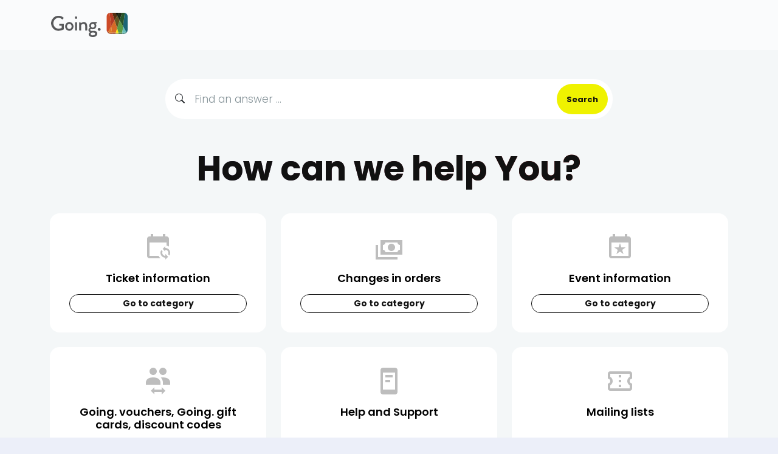

--- FILE ---
content_type: text/html;charset=UTF-8
request_url: https://pomoc.goingapp.pl/?lang=en
body_size: 4097
content:
<!DOCTYPE html>
<html lang="en" data-bs-theme="light">
	<head>
		<meta charset="utf-8">

		<title>How can we help You?</title>
		<base href="https://pomoc.goingapp.pl/">

		<meta content="phpMyFAQ should be the answer for all questions in life" name="description">
		<meta content="Andrzej Hochbaum" name="author">
		<meta content="width=device-width, initial-scale=1" name="viewport">
		<meta content="phpMyFAQ 4.0.5" name="application-name">
		<meta content="index, follow" name="robots">
		<meta content="7 days" name="revisit-after">

		
		<link href="https://pomoc.goingapp.pl/assets/dist/styles.css" rel="stylesheet" media="screen">
		<link href="https://pomoc.goingapp.pl/assets/templates/default/theme.css" rel="stylesheet" media="screen">
		<style type="text/css" media="screen">
			.list-group-item-primary {
background-color: white;
border-radius: 0 !important;
color: #111 !important;
}</style>
		<link href="https://pomoc.goingapp.pl/assets/images/favicon.ico" rel="shortcut icon">
		<link href="https://pomoc.goingapp.pl/?lang=en" rel="canonical">

		
	</head>
	<body class="pmf-page-wrapper pmf-template-default" dir="ltr">

		<nav class="navbar navbar-expand-lg navbar-dark p-3 text-bg-pmf-nav border-bottom">
			<div class="container">
				<a class="navbar-brand" href="https://pomoc.goingapp.pl/" id="phpmyfaq-logo" title="How can we help You?">
					<img width="130" height="40" src="https://pomoc.goingapp.pl/assets/images/logo-transparent.svg" alt="How can we help You?" title="How can we help You?">
				</a>
				<button class="navbar-toggler" type="button" data-bs-toggle="collapse" data-bs-target="#pmf-top-navbar" aria-controls="pmf-top-navbar" aria-expanded="false" aria-label="Toggle navigation">
					<span class="navbar-toggler-icon"></span>
				</button>

				<div class="collapse navbar-collapse" id="pmf-top-navbar">
					<ul class="navbar-nav me-auto mb-2 mb-lg-0">
																					<li class="nav-item pmf-nav-link ">
									<a class="pmf-nav-link " href="./show-categories.html">All categories</a>
								</li>
															<li class="nav-item pmf-nav-link ">
									<a class="pmf-nav-link " href="./add-faq.html">Add new FAQ</a>
								</li>
															<li class="nav-item pmf-nav-link ">
									<a class="pmf-nav-link " href="./add-question.html">Add question</a>
								</li>
															<li class="nav-item pmf-nav-link ">
									<a class="pmf-nav-link " href="./open-questions.html">Open questions</a>
								</li>
																		</ul>

					<ul class="navbar-nav flex-row flex-wrap ms-md-auto">
						<li class="nav-item dropdown">
							<button type="button" class="btn btn-link nav-link py-2 px-0 px-lg-2 dropdown-toggle" data-bs-toggle="dropdown" aria-expanded="false" data-bs-display="static">
								Login
							</button>
							<ul class="dropdown-menu dropdown-menu-end">
																											<li>
											<a class="dropdown-item" href="./user/register">Sign up</a>
										</li>
																		<li>
										<a class="dropdown-item" href="./login">Login</a>
									</li>
															</ul>
						</li>
					</ul>
				</div>
			</div>
		</nav>

		<!-- SEARCH -->
					<div class="container my-5">
				<div class="row height d-flex justify-content-center align-items-center">
					<div class="col-md-8">
						<div class="search">
							<form action="./search.html" id="search" method="post" role="search">
								<i class="bi bi-search"></i>
								<input autocomplete="off" type="text" class="form-control form-control-lg" id="pmf-search-autocomplete" name="search" placeholder="Find an answer ..." maxlength="255" value="">
								<button type="submit" class="btn btn-primary btn-lg">Search</button>
							</form>
						</div>
						<div>
							<small class="form-text text-muted">
								<a class="help" href="./search.html">Advanced search</a>
							</small>
						</div>
					</div>
				</div>
			</div>
		
		<!-- BREADCRUMB -->
		
		<!-- MAIN CONTENT -->
		<section class="my-3" id="wrapper">
			<div class="container">
									
	<!-- Header -->
	<div class="row">
		<div class="col-12">
			<h1 class="mb-3 fw-bold text-center pmf-start-page">How can we help You?</h1>
		</div>
	</div>

	<!-- Start page -->
			<div
			class="row row-cols-1 row-cols-lg-3 align-items-stretch justify-content-center g-4 py-4 mb-4">
										<div class="col">
					<div class="card card-cover h-100 overflow-hidden text-bg-light rounded-3 shadow-lg p-1" >
						<h3 class="pt-5 mt-5 mb-3 fw-semibold text-center"> Ticket information</h3>
						<a class="btn btn-primary bg-gradient" href="https://pomoc.goingapp.pl/category/6/ticket-information.html">
							Go to category
						</a>
					</div>

														</div>
							<div class="col">
					<div class="card card-cover h-100 overflow-hidden text-bg-light rounded-3 shadow-lg p-1" >
						<h3 class="pt-5 mt-5 mb-3 fw-semibold text-center">Changes in orders</h3>
						<a class="btn btn-primary bg-gradient" href="https://pomoc.goingapp.pl/category/7/changes-in-orders.html">
							Go to category
						</a>
					</div>

														</div>
							<div class="col">
					<div class="card card-cover h-100 overflow-hidden text-bg-light rounded-3 shadow-lg p-1" >
						<h3 class="pt-5 mt-5 mb-3 fw-semibold text-center">Event information</h3>
						<a class="btn btn-primary bg-gradient" href="https://pomoc.goingapp.pl/category/3/event-information.html">
							Go to category
						</a>
					</div>

														</div>
							<div class="col">
					<div class="card card-cover h-100 overflow-hidden text-bg-light rounded-3 shadow-lg p-1" >
						<h3 class="pt-5 mt-5 mb-3 fw-semibold text-center">Going. vouchers, Going. gift cards, discount codes</h3>
						<a class="btn btn-primary bg-gradient" href="https://pomoc.goingapp.pl/category/13/going-vouchers-going-gift-cards-discount-codes.html">
							Go to category
						</a>
					</div>

														</div>
							<div class="col">
					<div class="card card-cover h-100 overflow-hidden text-bg-light rounded-3 shadow-lg p-1" >
						<h3 class="pt-5 mt-5 mb-3 fw-semibold text-center">Help and Support</h3>
						<a class="btn btn-primary bg-gradient" href="https://pomoc.goingapp.pl/category/15/help-and-support.html">
							Go to category
						</a>
					</div>

														</div>
							<div class="col">
					<div class="card card-cover h-100 overflow-hidden text-bg-light rounded-3 shadow-lg p-1" >
						<h3 class="pt-5 mt-5 mb-3 fw-semibold text-center">Mailing lists</h3>
						<a class="btn btn-primary bg-gradient" href="https://pomoc.goingapp.pl/category/9/mailing-lists.html">
							Go to category
						</a>
					</div>

														</div>
							<div class="col">
					<div class="card card-cover h-100 overflow-hidden text-bg-light rounded-3 shadow-lg p-1" >
						<h3 class="pt-5 mt-5 mb-3 fw-semibold text-center">Mobile app</h3>
						<a class="btn btn-primary bg-gradient" href="https://pomoc.goingapp.pl/category/5/mobile-app.html">
							Go to category
						</a>
					</div>

														</div>
							<div class="col">
					<div class="card card-cover h-100 overflow-hidden text-bg-light rounded-3 shadow-lg p-1" >
						<h3 class="pt-5 mt-5 mb-3 fw-semibold text-center">Order support</h3>
						<a class="btn btn-primary bg-gradient" href="https://pomoc.goingapp.pl/category/10/order-support.html">
							Go to category
						</a>
					</div>

														</div>
							<div class="col">
					<div class="card card-cover h-100 overflow-hidden text-bg-light rounded-3 shadow-lg p-1" >
						<h3 class="pt-5 mt-5 mb-3 fw-semibold text-center">Payments</h3>
						<a class="btn btn-primary bg-gradient" href="https://pomoc.goingapp.pl/category/2/payments.html">
							Go to category
						</a>
					</div>

														</div>
							<div class="col">
					<div class="card card-cover h-100 overflow-hidden text-bg-light rounded-3 shadow-lg p-1" >
						<h3 class="pt-5 mt-5 mb-3 fw-semibold text-center">Ticket Refunds, Cancellations, and Date Changes for Entertainment Events</h3>
						<a class="btn btn-primary bg-gradient" href="https://pomoc.goingapp.pl/category/1/ticket-refunds-cancellations-and-date-changes-for-entertainment-events.html">
							Go to category
						</a>
					</div>

														</div>
							<div class="col">
					<div class="card card-cover h-100 overflow-hidden text-bg-light rounded-3 shadow-lg p-1" >
						<h3 class="pt-5 mt-5 mb-3 fw-semibold text-center">Ticket insurance</h3>
						<a class="btn btn-primary bg-gradient" href="https://pomoc.goingapp.pl/category/11/ticket-insurance.html">
							Go to category
						</a>
					</div>

														</div>
							<div class="col">
					<div class="card card-cover h-100 overflow-hidden text-bg-light rounded-3 shadow-lg p-1" >
						<h3 class="pt-5 mt-5 mb-3 fw-semibold text-center">Transferring tickets – updating information</h3>
						<a class="btn btn-primary bg-gradient" href="https://pomoc.goingapp.pl/category/4/transferring-tickets-–-updating-information.html">
							Go to category
						</a>
					</div>

														</div>
							<div class="col">
					<div class="card card-cover h-100 overflow-hidden text-bg-light rounded-3 shadow-lg p-1" >
						<h3 class="pt-5 mt-5 mb-3 fw-semibold text-center">VAT invoice</h3>
						<a class="btn btn-primary bg-gradient" href="https://pomoc.goingapp.pl/category/8/vat-invoice.html">
							Go to category
						</a>
					</div>

														</div>
					</div>
	

	<!-- Start page content -->
	<div
		class="row masonry-grid">
		<!-- Sticky FAQs -->
		<div class="col-sm-6 col-lg-4 mb-4">
			<div class="card shadow">
				<div class="card-body">
					<h5 class="card-title text-center mb-4">
						<i class="bi bi-exclamation-square"></i>
						Sticky FAQs
					</h5>
					<ul class="list-unstyled">
													<li class="border-bottom pb-2 mb-2">
								<h4 class="h6 mb-2">
									<a class="sticky-faqs" data-bs-toggle="tooltip" data-bs-placement="top" title="Where and how can I return my ticket if the event is canceled or rescheduled?" href="https://pomoc.goingapp.pl/content/1/1/en/where-and-how-can-i-return-my-ticket-if-the-event-is-canceled-or-rescheduled.html">
										Where and how can I return my ticket if the event is canceled or rescheduled?
									</a>
								</h4>
							</li>
													<li class="border-bottom pb-2 mb-2">
								<h4 class="h6 mb-2">
									<a class="sticky-faqs" data-bs-toggle="tooltip" data-bs-placement="top" title="How can I receive a VAT invoice (issued to a company)?" href="https://pomoc.goingapp.pl/content/8/53/en/how-can-i-receive-a-vat-invoice-issued-to-a-company.html">
										How can I receive a VAT invoice (issued to a company)?
									</a>
								</h4>
							</li>
													<li class="border-bottom pb-2 mb-2">
								<h4 class="h6 mb-2">
									<a class="sticky-faqs" data-bs-toggle="tooltip" data-bs-placement="top" title="How can I receive a VAT invoice (issued to a natural person)?" href="https://pomoc.goingapp.pl/content/8/52/en/how-can-i-receive-a-vat-invoice-issued-to-a-natural-person.html">
										How can I receive a VAT invoice (issued to a natural person)?
									</a>
								</h4>
							</li>
													<li class="border-bottom pb-2 mb-2">
								<h4 class="h6 mb-2">
									<a class="sticky-faqs" data-bs-toggle="tooltip" data-bs-placement="top" title="Can I change the e-mail address, if I made a mistake during the purchase?" href="https://pomoc.goingapp.pl/content/7/50/en/can-i-change-the-e_mail-address-if-i-made-a-mistake-during-the-purchase.html">
										Can I change the e-mail address, if I made a mistake during the purchase?
									</a>
								</h4>
							</li>
													<li class="border-bottom pb-2 mb-2">
								<h4 class="h6 mb-2">
									<a class="sticky-faqs" data-bs-toggle="tooltip" data-bs-placement="top" title="What is the coverage of the insurance?" href="https://pomoc.goingapp.pl/content/11/64/en/what-is-the-coverage-of-the-insurance.html">
										What is the coverage of the insurance?
									</a>
								</h4>
							</li>
													<li class="border-bottom pb-2 mb-2">
								<h4 class="h6 mb-2">
									<a class="sticky-faqs" data-bs-toggle="tooltip" data-bs-placement="top" title="I accidentally deleted my ticket. How do I get it back?" href="https://pomoc.goingapp.pl/content/6/49/en/i-accidentally-deleted-my-ticket-how-do-i-get-it-back.html">
										I accidentally deleted my ticket. How do I get it back?
									</a>
								</h4>
							</li>
													<li class="border-bottom pb-2 mb-2">
								<h4 class="h6 mb-2">
									<a class="sticky-faqs" data-bs-toggle="tooltip" data-bs-placement="top" title="Can I leave the event area and reenter later?" href="https://pomoc.goingapp.pl/content/3/13/en/can-i-leave-the-event-area-and-reenter-later.html">
										Can I leave the event area and reenter later?
									</a>
								</h4>
							</li>
													<li class="border-bottom pb-2 mb-2">
								<h4 class="h6 mb-2">
									<a class="sticky-faqs" data-bs-toggle="tooltip" data-bs-placement="top" title="Do I need to create an account to make a purchase?" href="https://pomoc.goingapp.pl/content/5/18/en/do-i-need-to-create-an-account-to-make-a-purchase.html">
										Do I need to create an account to make a purchase?
									</a>
								</h4>
							</li>
													<li class="border-bottom pb-2 mb-2">
								<h4 class="h6 mb-2">
									<a class="sticky-faqs" data-bs-toggle="tooltip" data-bs-placement="top" title="How to delete an account in Going. app?" href="https://pomoc.goingapp.pl/content/5/20/en/how-to-delete-an-account-in-going-app.html">
										How to delete an account in Going. app?
									</a>
								</h4>
							</li>
													<li class="border-bottom pb-2 mb-2">
								<h4 class="h6 mb-2">
									<a class="sticky-faqs" data-bs-toggle="tooltip" data-bs-placement="top" title="I couldn&#039;t use my ticket, what should I do to receive compensation?" href="https://pomoc.goingapp.pl/content/11/65/en/i-couldn_t-use-my-ticket-what-should-i-do-to-receive-compensation.html">
										I couldn&#039;t use my ticket, what should I do to receive compensation?
									</a>
								</h4>
							</li>
													<li class="border-bottom pb-2 mb-2">
								<h4 class="h6 mb-2">
									<a class="sticky-faqs" data-bs-toggle="tooltip" data-bs-placement="top" title="I accidentally deleted my ticket from my email inbox. How can I recover it?" href="https://pomoc.goingapp.pl/content/6/30/en/i-accidentally-deleted-my-ticket-from-my-email-inbox-how-can-i-recover-it.html">
										I accidentally deleted my ticket from my email inbox. How can I recover it?
									</a>
								</h4>
							</li>
													<li class="border-bottom pb-2 mb-2">
								<h4 class="h6 mb-2">
									<a class="sticky-faqs" data-bs-toggle="tooltip" data-bs-placement="top" title="W jakich godzinach pracuje Wasz support?" href="https://pomoc.goingapp.pl/content/14/79/en/w-jakich-godzinach-pracuje-wasz-support.html">
										W jakich godzinach pracuje Wasz support?
									</a>
								</h4>
							</li>
													<li class="border-bottom pb-2 mb-2">
								<h4 class="h6 mb-2">
									<a class="sticky-faqs" data-bs-toggle="tooltip" data-bs-placement="top" title="What are the working hours of your customer support team?" href="https://pomoc.goingapp.pl/content/15/80/en/what-are-the-working-hours-of-your-customer-support-team.html">
										What are the working hours of your customer support team?
									</a>
								</h4>
							</li>
											</ul>
				</div>
			</div>
		</div>

		<!-- Top FAQs -->
		<div class="col-sm-6 col-lg-4 mb-4">
			<div class="card shadow">
				<div class="card-body">
					<h5 class="card-title text-center mb-4">
						<i class="bi bi-trophy"></i>
						Most popular FAQs
					</h5>
					<ol class="list-unstyled">
																					<li class="border-bottom pb-2 mb-2">
									<h4 class="h6 mb-2">
										<a class="latest-entries" data-bs-toggle="tooltip" data-bs-placement="top" title="How to change personal data on the ticket?" href="https://pomoc.goingapp.pl/content/4/16/en/how-to-change-personal-data-on-the-ticket.html">
											How to change personal data on the ticket?
										</a>
									</h4>
									<div class="d-flex align-items-center text-muted">
										<small class="pe-2 me-2">
											<i aria-hidden="true" class="bi bi-eye"></i>
											4736 views
										</small>
									</div>
								</li>
															<li class="border-bottom pb-2 mb-2">
									<h4 class="h6 mb-2">
										<a class="latest-entries" data-bs-toggle="tooltip" data-bs-placement="top" title="Where and how can I return my ticket if the event is canceled or rescheduled?" href="https://pomoc.goingapp.pl/content/1/1/en/where-and-how-can-i-return-my-ticket-if-the-event-is-canceled-or-rescheduled.html">
											Where and how can I return my ticket ...
										</a>
									</h4>
									<div class="d-flex align-items-center text-muted">
										<small class="pe-2 me-2">
											<i aria-hidden="true" class="bi bi-eye"></i>
											3903 views
										</small>
									</div>
								</li>
															<li class="border-bottom pb-2 mb-2">
									<h4 class="h6 mb-2">
										<a class="latest-entries" data-bs-toggle="tooltip" data-bs-placement="top" title="In what cases can tickets be returned?" href="https://pomoc.goingapp.pl/content/1/4/en/in-what-cases-can-tickets-be-returned.html">
											In what cases can tickets be returned?
										</a>
									</h4>
									<div class="d-flex align-items-center text-muted">
										<small class="pe-2 me-2">
											<i aria-hidden="true" class="bi bi-eye"></i>
											3668 views
										</small>
									</div>
								</li>
															<li class="border-bottom pb-2 mb-2">
									<h4 class="h6 mb-2">
										<a class="latest-entries" data-bs-toggle="tooltip" data-bs-placement="top" title="Is there an age limit for the event?" href="https://pomoc.goingapp.pl/content/3/14/en/is-there-an-age-limit-for-the-event.html">
											Is there an age limit for the event?
										</a>
									</h4>
									<div class="d-flex align-items-center text-muted">
										<small class="pe-2 me-2">
											<i aria-hidden="true" class="bi bi-eye"></i>
											3345 views
										</small>
									</div>
								</li>
															<li class="border-bottom pb-2 mb-2">
									<h4 class="h6 mb-2">
										<a class="latest-entries" data-bs-toggle="tooltip" data-bs-placement="top" title="I am not able to pass my tickets to another person. What should I do?" href="https://pomoc.goingapp.pl/content/4/17/en/i-am-not-able-to-pass-my-tickets-to-another-person-what-should-i-do.html">
											I am not able to pass my tickets ...
										</a>
									</h4>
									<div class="d-flex align-items-center text-muted">
										<small class="pe-2 me-2">
											<i aria-hidden="true" class="bi bi-eye"></i>
											3138 views
										</small>
									</div>
								</li>
															<li class="border-bottom pb-2 mb-2">
									<h4 class="h6 mb-2">
										<a class="latest-entries" data-bs-toggle="tooltip" data-bs-placement="top" title="How can I receive a VAT invoice (issued to a company)?" href="https://pomoc.goingapp.pl/content/8/53/en/how-can-i-receive-a-vat-invoice-issued-to-a-company.html">
											How can I receive a VAT invoice (issued ...
										</a>
									</h4>
									<div class="d-flex align-items-center text-muted">
										<small class="pe-2 me-2">
											<i aria-hidden="true" class="bi bi-eye"></i>
											2988 views
										</small>
									</div>
								</li>
															<li class="border-bottom pb-2 mb-2">
									<h4 class="h6 mb-2">
										<a class="latest-entries" data-bs-toggle="tooltip" data-bs-placement="top" title="Going. gift cards - what are they and how do I use them? " href="https://pomoc.goingapp.pl/content/12/62/en/going-gift-cards-_-what-are-they-and-how-do-i-use-them.html">
											Going. gift cards - what are they and ...
										</a>
									</h4>
									<div class="d-flex align-items-center text-muted">
										<small class="pe-2 me-2">
											<i aria-hidden="true" class="bi bi-eye"></i>
											2975 views
										</small>
									</div>
								</li>
															<li class="border-bottom pb-2 mb-2">
									<h4 class="h6 mb-2">
										<a class="latest-entries" data-bs-toggle="tooltip" data-bs-placement="top" title="What should I do if my ticket hasn’t arrived?" href="https://pomoc.goingapp.pl/content/6/27/en/what-should-i-do-if-my-ticket-hasn’t-arrived.html">
											What should I do if my ticket hasn’t ...
										</a>
									</h4>
									<div class="d-flex align-items-center text-muted">
										<small class="pe-2 me-2">
											<i aria-hidden="true" class="bi bi-eye"></i>
											2951 views
										</small>
									</div>
								</li>
															<li class="border-bottom pb-2 mb-2">
									<h4 class="h6 mb-2">
										<a class="latest-entries" data-bs-toggle="tooltip" data-bs-placement="top" title="What is the delivery time for tickets purchased online?" href="https://pomoc.goingapp.pl/content/6/26/en/what-is-the-delivery-time-for-tickets-purchased-online.html">
											What is the delivery time for tickets purchased ...
										</a>
									</h4>
									<div class="d-flex align-items-center text-muted">
										<small class="pe-2 me-2">
											<i aria-hidden="true" class="bi bi-eye"></i>
											2893 views
										</small>
									</div>
								</li>
															<li class="border-bottom pb-2 mb-2">
									<h4 class="h6 mb-2">
										<a class="latest-entries" data-bs-toggle="tooltip" data-bs-placement="top" title="How can I receive a VAT invoice (issued to a natural person)?" href="https://pomoc.goingapp.pl/content/8/52/en/how-can-i-receive-a-vat-invoice-issued-to-a-natural-person.html">
											How can I receive a VAT invoice (issued ...
										</a>
									</h4>
									<div class="d-flex align-items-center text-muted">
										<small class="pe-2 me-2">
											<i aria-hidden="true" class="bi bi-eye"></i>
											2877 views
										</small>
									</div>
								</li>
																		</ol>
					<p class="card-text">
						<small class="text-muted">There are 57 FAQs online</small>
					</p>
				</div>
			</div>
		</div>

		<!-- Latest FAQs -->
					<div class="col-sm-6 col-lg-4 mb-4">
				<div class="card shadow">
					<div class="card-body">
						<h5 class="card-title text-center mb-4">
							<i class="bi bi-lightning"></i>
							Latest FAQs
						</h5>
						<ol class="list-unstyled">
															<li class="border-bottom pb-2 mb-2">
									<h4 class="h6 mb-2">
										<a class="latest-entries" data-bs-toggle="tooltip" data-bs-placement="top" title="What are the working hours of your customer support team?" href="https://pomoc.goingapp.pl/content/15/80/en/what-are-the-working-hours-of-your-customer-support-team.html">
											What are the working hours of your customer ...
										</a>
									</h4>
									<div class="d-flex align-items-center text-muted">
										<small class="pe-2 me-2">
											<i aria-hidden="true" class="bi bi-calendar-date"></i>
											2025-11-17 10:49
										</small>
									</div>
								</li>
															<li class="border-bottom pb-2 mb-2">
									<h4 class="h6 mb-2">
										<a class="latest-entries" data-bs-toggle="tooltip" data-bs-placement="top" title="W jakich godzinach pracuje Wasz support?" href="https://pomoc.goingapp.pl/content/14/79/en/w-jakich-godzinach-pracuje-wasz-support.html">
											W jakich godzinach pracuje Wasz support?
										</a>
									</h4>
									<div class="d-flex align-items-center text-muted">
										<small class="pe-2 me-2">
											<i aria-hidden="true" class="bi bi-calendar-date"></i>
											2025-11-17 10:44
										</small>
									</div>
								</li>
															<li class="border-bottom pb-2 mb-2">
									<h4 class="h6 mb-2">
										<a class="latest-entries" data-bs-toggle="tooltip" data-bs-placement="top" title="In what cases can tickets be returned?" href="https://pomoc.goingapp.pl/content/1/4/en/in-what-cases-can-tickets-be-returned.html">
											In what cases can tickets be returned?
										</a>
									</h4>
									<div class="d-flex align-items-center text-muted">
										<small class="pe-2 me-2">
											<i aria-hidden="true" class="bi bi-calendar-date"></i>
											2025-07-25 14:27
										</small>
									</div>
								</li>
															<li class="border-bottom pb-2 mb-2">
									<h4 class="h6 mb-2">
										<a class="latest-entries" data-bs-toggle="tooltip" data-bs-placement="top" title="Where and how can I return my ticket if the event is canceled or rescheduled?" href="https://pomoc.goingapp.pl/content/1/1/en/where-and-how-can-i-return-my-ticket-if-the-event-is-canceled-or-rescheduled.html">
											Where and how can I return my ticket ...
										</a>
									</h4>
									<div class="d-flex align-items-center text-muted">
										<small class="pe-2 me-2">
											<i aria-hidden="true" class="bi bi-calendar-date"></i>
											2025-07-25 13:51
										</small>
									</div>
								</li>
															<li class="border-bottom pb-2 mb-2">
									<h4 class="h6 mb-2">
										<a class="latest-entries" data-bs-toggle="tooltip" data-bs-placement="top" title="What should I do if my ticket hasn’t arrived?" href="https://pomoc.goingapp.pl/content/6/27/en/what-should-i-do-if-my-ticket-hasn’t-arrived.html">
											What should I do if my ticket hasn’t ...
										</a>
									</h4>
									<div class="d-flex align-items-center text-muted">
										<small class="pe-2 me-2">
											<i aria-hidden="true" class="bi bi-calendar-date"></i>
											2025-05-21 12:12
										</small>
									</div>
								</li>
													</ol>
					</div>
				</div>
			</div>
		
		<!-- Trending FAQs -->
					<div class="col-sm-6 col-lg-4 mb-4">
				<div class="card shadow">
					<div class="card-body">
						<h5 class="card-title text-center mb-4">
							<i class="bi bi-graph-up-arrow"></i>
							Trending FAQs
						</h5>
						<ol class="list-unstyled">
															<li class="border-bottom pb-2 mb-2">
									<h4 class="h6 mb-2">
										<a class="latest-entries" data-bs-toggle="tooltip" data-bs-placement="top" title="What are the working hours of your customer support team?" href="https://pomoc.goingapp.pl/content/15/80/en/what-are-the-working-hours-of-your-customer-support-team.html">
											What are the working hours of your customer ...
										</a>
									</h4>
									<div class="d-flex align-items-center text-muted">
										<small class="pe-2 me-2 border-end">
											<i aria-hidden="true" class="bi bi-eye"></i>
											1162 views
										</small>
										<small class="pe-2 me-2">
											<i aria-hidden="true" class="bi bi-calendar-date"></i>
											2025-09-09 15:53
										</small>
									</div>
								</li>
															<li class="border-bottom pb-2 mb-2">
									<h4 class="h6 mb-2">
										<a class="latest-entries" data-bs-toggle="tooltip" data-bs-placement="top" title="W jakich godzinach pracuje Wasz support?" href="https://pomoc.goingapp.pl/content/14/79/en/w-jakich-godzinach-pracuje-wasz-support.html">
											W jakich godzinach pracuje Wasz support?
										</a>
									</h4>
									<div class="d-flex align-items-center text-muted">
										<small class="pe-2 me-2 border-end">
											<i aria-hidden="true" class="bi bi-eye"></i>
											1503 views
										</small>
										<small class="pe-2 me-2">
											<i aria-hidden="true" class="bi bi-calendar-date"></i>
											2025-09-09 15:46
										</small>
									</div>
								</li>
															<li class="border-bottom pb-2 mb-2">
									<h4 class="h6 mb-2">
										<a class="latest-entries" data-bs-toggle="tooltip" data-bs-placement="top" title="I accidentally deleted my ticket from my email inbox. How can I recover it?" href="https://pomoc.goingapp.pl/content/6/30/en/i-accidentally-deleted-my-ticket-from-my-email-inbox-how-can-i-recover-it.html">
											I accidentally deleted my ticket from my email ...
										</a>
									</h4>
									<div class="d-flex align-items-center text-muted">
										<small class="pe-2 me-2 border-end">
											<i aria-hidden="true" class="bi bi-eye"></i>
											2497 views
										</small>
										<small class="pe-2 me-2">
											<i aria-hidden="true" class="bi bi-calendar-date"></i>
											2025-05-21 12:08
										</small>
									</div>
								</li>
															<li class="border-bottom pb-2 mb-2">
									<h4 class="h6 mb-2">
										<a class="latest-entries" data-bs-toggle="tooltip" data-bs-placement="top" title="What to do if the &amp;quot;Session expired&amp;quot; message appears during the ticket transfer?" href="https://pomoc.goingapp.pl/content/4/76/en/what-to-do-if-the-session-expired-message-appears-during-the-ticket-transfer.html">
											What to do if the &quot;Session expired&quot; message ...
										</a>
									</h4>
									<div class="d-flex align-items-center text-muted">
										<small class="pe-2 me-2 border-end">
											<i aria-hidden="true" class="bi bi-eye"></i>
											1707 views
										</small>
										<small class="pe-2 me-2">
											<i aria-hidden="true" class="bi bi-calendar-date"></i>
											2025-05-21 10:59
										</small>
									</div>
								</li>
															<li class="border-bottom pb-2 mb-2">
									<h4 class="h6 mb-2">
										<a class="latest-entries" data-bs-toggle="tooltip" data-bs-placement="top" title="What delivery methods are available on the Going platform?" href="https://pomoc.goingapp.pl/content/10/78/en/what-delivery-methods-are-available-on-the-going-platform.html">
											What delivery methods are available on the Going ...
										</a>
									</h4>
									<div class="d-flex align-items-center text-muted">
										<small class="pe-2 me-2 border-end">
											<i aria-hidden="true" class="bi bi-eye"></i>
											1544 views
										</small>
										<small class="pe-2 me-2">
											<i aria-hidden="true" class="bi bi-calendar-date"></i>
											2025-05-20 12:05
										</small>
									</div>
								</li>
													</ol>
					</div>
				</div>
			</div>
		
		<!-- News -->
		
		<!-- Tag Cloud -->
		
	</div>

							</div>
		</section>

		<footer class="footer text-bg-pmf-footer pt-5 pb-4 pb-lg-5">
			<div class="container pt-lg-4">
				<div class="row pb-2">
					<div class="col-lg-4 col-md-6">
													<label class="form-label" for="language">Change language</label>
							<form accept-charset="utf-8" action="./" method="post" id="pmf-footer-language-switcher">
								<div class="form-group d-flex">
									<select class="form-select" name="language" aria-label="Language" id="language"  onchange="this.form.submit();"><option value="en" selected>English</option><option value="pl" >Polish</option></select>
									<input name="action" type="hidden" value="">
								</div>
							</form>
											</div>
									</div>
				<p class="nav d-block text-center text-md-start pb-2 pb-lg-0 mb-0">
					<span class="text-light opacity-75">©
						2026
						All rights reserved. Powered with ❤️ and ☕️ by
					</span>
					<a class="nav-link d-inline-block p-0" href="https://www.phpmyfaq.de/" target="_blank" rel="noopener">phpMyFAQ</a>
					<span class="text-light opacity-75">4.0.5</span>
				</p>
			</div>
		</footer>

		<!-- Frontend toasts -->
		<div class="toast-container position-fixed bottom-0 start-0 mt-5 p-3">
			<div id="pmf-notification" class="toast align-items-center text-bg-success shadow border-0" role="alert" aria-live="assertive" aria-atomic="true">
				<div class="d-flex">
					<div class="toast-body" id="pmf-notification-message"></div>
					<button type="button" class="btn-close btn-close-white me-2 m-auto" data-bs-dismiss="toast" aria-label="Close"></button>
				</div>
			</div>

			<div id="pmf-notification-error" class="toast align-items-center text-bg-danger shadow border-0" role="alert" aria-live="assertive" aria-atomic="true">
				<div class="d-flex">
					<div class="toast-body" id="pmf-notification-error-message"></div>
					<button type="button" class="btn-close btn-close-white me-2 m-auto" data-bs-dismiss="toast" aria-label="Close"></button>
				</div>
			</div>
		</div>

					<script src="./assets/dist/cookieConsent.js"></script>
				<script src="./assets/dist/frontend.js"></script>
	</body>
</html>


--- FILE ---
content_type: text/css
request_url: https://pomoc.goingapp.pl/assets/templates/default/theme.css
body_size: 2099
content:
/**
 * phpMyFAQ 4.0 default theme
 *
 * This Source Code Form is subject to the terms of the Mozilla Public License,
 * v. 2.0. If a copy of the MPL was not distributed with this file, You can
 * obtain one at https://mozilla.org/MPL/2.0/.
 *
 * @package   phpMyFAQ
 * @author    Thorsten Rinne <thorsten@phpmyfaq.de>
 * @copyright 2024 phpMyFAQ Team
 * @license   https://www.mozilla.org/MPL/2.0/ Mozilla Public License Version 2.0
 * @link      https://www.phpmyfaq.de
 * @since     2024-09-01
 */

 @import url('https://fonts.googleapis.com/css2?family=Poppins:wght@300;400;500;600;700;800&display=swap');

 :root,
 [data-bs-theme="light"] {
   --bs-light: #eceff9;
   --bs-dark: #060508;
   --bs-primary: #083c83;
   --bs-secondary: #1d646a;
   --bs-info: #40b0ae;
   --bs-success: #0aa05c;
   --bs-warning: #e1ca0a;
   --bs-danger: #f01704;
   --bs-pmf-nav: #2f3035;
   --bs-pmf-footer: #142f48;
   --bs-pmf-background: #9eb6c9;
   --bs-border-width: 0;
   --bs-border-radius: 16px;
 
   --primary-main: #eff200;
   --primary-bright: #ffff57;
   --primary-contrast-text: #111;
   --text-secondary: #849297;
   --button-font-size: 13px;
   --button-border-radius: 32px;
   --input-font-size: 17px;
   --h3-font-size: 18px;
   --transition: 0.5s;
   --faq-link-font-size: 14px;
   --faq-link-line-height: 1.75;
   --background-default: #f4f7f8;
   --bs-pmf-nav: #ffffff99;
 
   --h1-font-size: 56px;
   --h2-font-size: 24px;
   --regular-font-size: 18px;
   --small-font-size: 14px;
 
   --icon-size: 48px;
   --icon-size-mobile: 20px;
 
   --logo-img: url('https://web.goingapp.pl/storage/app/media/icon/going.svg')
 }
 
 [data-bs-theme="dark"] {
   --bs-light: #eceff9;
   --bs-dark: #060508;
   --bs-primary: #083c83;
   --bs-secondary: #1d646a;
   --bs-info: #40b0ae;
   --bs-success: #0aa05c;
   --bs-warning: #e1ca0a;
   --bs-danger: #f01704;
   --bs-pmf-nav: #2f3035;
   --bs-pmf-footer: #142f48;
   --bs-pmf-background: #9eb6c9;
 }
 
 body {
   background-color: var(--background-default);
   height: unset;
 }
 
 * {
   font-family: "Poppins", sans-serif !important;
 }
 
 h1.pmf-start-page {
   color: #111;
   font-size: var(--h1-font-size);
   -webkit-text-fill-color: unset;
 }
 
 /* SEARCH */
 
 .search {
   background-color: #fff;
   border-radius: var(--button-border-radius);
   box-shadow: none;
   overflow: hidden;
   padding: 8px 8px 8px 16px;
 }
 
 #search {
   display: flex;
   align-items: center;
 }
 
 #search .bi-search {
   position: relative;
   left: unset;
   top: unset;
 }
 
 #pmf-search-autocomplete {
   border: none;
   color: var(--text-secondary);
   font-size: var(--input-font-size);
   font-weight: 300;
 }
 
 .form-control::placeholder {
   color: var(--text-secondary);
 }
 
 .search button {
   background-color: var(--primary-main);
   border: none;
   border-radius: var(--button-border-radius);
   color: var(--primary-contrast-text);
   font-size: var(--button-font-size);
   position: relative;
   left: unset;
   top: unset;
   right: unset;
   font-weight: bold;
   transition: var(--transition);
 }
 
 .search button:hover {
   background-color: var(--primary-bright);
   color: var(--primary-contrast-text);
 }
 
 .search input {
   height: unset;
   text-indent: unset;
 }
 
 .search + div {
   display: none;
 }
 
 /* CARDS */
 
 .card {
   background-color: #fff !important;
   box-shadow: none !important;
   border: none;
   border-radius: var(--bs-border-radius) !important;
   display: flex;
   flex-direction: column;
   justify-content: space-between;
   padding: 32px !important;
 }
 
 .card > h3 {
   display: flex;
   flex-direction: column;
   font-size: var(--h3-font-size);
   padding-top: unset !important;
   margin-top: unset !important;
   font-weight:  semibold !important;
 }
 
 .card > a {
   background-color: transparent;
   color: var(--primary-contrast-text);
   font-weight: bold;
   border-color: var(--primary-contrast-text);
   border-radius: var(--button-border-radius);
   padding: 4px 0;
   transition: var(--transition);
   border-width: 1px;
   font-size: var(--small-font-size);
 }
 
 .card > a:hover {
   background-color: var(--primary-contrast-text);
   border-color: var(--primary-contrast-text);
   color: #fff;
 }
 
 .card > h3::before {
   content: "";
   display: flex;
   min-width: var(--icon-size);
   min-height: var(--icon-size);
   max-width: var(--icon-size);
   max-height: var(--icon-size);
   background-image: url("https://www.iconpacks.net/icons/1/free-youtube-icon-123-thumb.png");
   background-size: contain;
   background-repeat: no-repeat;
   background-position: center;
   margin-bottom: 16px;
   align-self: center;
 }
 
 .row-cols-lg-3 .col:nth-of-type(1) .card > h3::before {
   background-image: url('https://web.goingapp.pl/storage/app/media/icon/zmiany_dat.svg');
 }
 
 .row-cols-lg-3 .col:nth-of-type(2) .card > h3::before {
   background-image: url('https://web.goingapp.pl/storage/app/media/icon/platnosci.svg');
 }
 
 .row-cols-lg-3 .col:nth-of-type(3) .card > h3::before {
   background-image: url('https://web.goingapp.pl/storage/app/media/icon/info_wydarzenia.svg');
 }
 
 .row-cols-lg-3 .col:nth-of-type(4) .card > h3::before {
   background-image: url('https://web.goingapp.pl/storage/app/media/icon/przekazywanie.svg');
 }
 
 .row-cols-lg-3 .col:nth-of-type(5) .card > h3::before {
   background-image: url('https://web.goingapp.pl/storage/app/media/icon/app.svg');
 }
 
 .row-cols-lg-3 .col:nth-of-type(6) .card > h3::before {
   background-image: url('https://web.goingapp.pl/storage/app/media/icon/customticket.svg');
 }
 
 .row-cols-lg-3 .col:nth-of-type(7) .card > h3::before {
   background-image: url('https://web.goingapp.pl/storage/app/media/icon/rabaty.svg');
 }
 
 .row-cols-lg-3 .col:nth-of-type(8) .card > h3::before {
   background-image: url('https://web.goingapp.pl/storage/app/media/icon/zmiany_zamowien.svg');
 }
 
 .row-cols-lg-3 .col:nth-of-type(9) .card > h3::before {
   background-image: url('https://web.goingapp.pl/storage/app/media/icon/faktura.svg');
 }
 
 .row-cols-lg-3 .col:nth-of-type(10) .card > h3::before {
   background-image: url('https://web.goingapp.pl/storage/app/media/icon/cart-outline.svg');
 }
 
 .row-cols-lg-3 .col:nth-of-type(11) .card > h3::before {
   background-image: url('https://web.goingapp.pl/storage/app/media/icon/mailing.svg');
 }
 
 .row-cols-lg-3 .col:nth-of-type(12) .card > h3::before {
   background-image: url('https://web.goingapp.pl/storage/app/media/icon/ubezpieczenia.svg');
 }
 
 @media (width < 1081px) {
   .card {
     flex-direction: row;
     align-items: center;
     gap: 16px;
   }
 
   .card > h3 {
     align-items: center;
     gap: 16px;
     flex-direction: row;
     text-align: left !important;
     margin-bottom: 0 !important;
   }
 
   .card > a:before {
     content: '';
     min-width: 11px;
     min-height: 18px;
     background-image: url("https://web.goingapp.pl/storage/app/media/icon/arrow_right.svg");
     background-size: contain;
     background-repeat: no-repeat;
     background-position: center;
     display: flex;
   }
 
   .card > h3::before {
     min-width: var(--icon-size-mobile);
     min-height: var(--icon-size-mobile);
     max-width: var(--icon-size-mobile);
     max-height: var(--icon-size-mobile);
     margin-bottom: 0;
 }
 
   .card > a {
     border: none;
     width: 36px;
     height: 36px;
     overflow: clip;
     font-size: 0;
   }
 
   .card > a:hover {
   background-color: transparent !important;
   border-color: none;
   color: var(--primary-contrast-text);
 }
 }
 
 .masonry-grid .card {
   padding: 16px !important;
 }
 
 .masonry-grid .card ol li div {
   display: none !important;
 }
 
 .masonry-grid .card .card-title {
   font-size: var(--h3-font-size);
   font-weight: bold;
   text-align: left !important;
 }
 
 .masonry-grid .card .card-title i {
   display: none;
 }
 
 .masonry-grid .card a {
   color: var(--primary-contrast-text);
   font-size: var(--faq-link-font-size);
   line-height: var(--faq-link-line-height);
 }
 
 /* KATEGORIE */
 
 /* Nagłówek kategorii */
 .col-md-8 > h2 {
   border-radius: var(--bs-border-radius);
   padding: 16px;
   background: #fff;
   font-weight: bold;
   font-size: var(--h2-font-size);
 }
 
 .pmf-category-overview {
   border-radius: var(--bs-border-radius);
   padding: 16px;
   background: #fff;
 }
 
 .pmf-category-overview > li {
   color: #111;
   font-weight: bold;
   font-size: var(--regular-font-size);
 }
 
 .pmf-category-overview > li:not(:first-child) {
   border-top: 1px solid #0000001F;
   padding-top: 24px;
 }
 
 .pmf-category-overview > li > a {
   color: #111;
   text-decoration: none;
   margin-bottom: 16px;
 }
 
 .pmf-category-overview > li > ul {
   margin-top: 16px;
   margin-bottom: 16px;
 }
 
 .badge {
   border-radius: var(--button-border-radius);
   background-color: #DBDBDB !important;
   color: var(--primary-contrast-text) !important;
   font-weight: 400;
 }
 
 /* Stylowanie elementów listy w danej kategorii */
 .pmf-category-overview > li > ul {
   padding-left: 0;
 }
 
 .pmf-category-overview > li > ul > li {
   padding-left: 0;
   margin-left: 0;
   list-style-type: none;
   margin-bottom: 16px;
 }
 
 .pmf-category-overview > li > ul > li > a {
   color: var(--primary-contrast-text);
   font-size: var(--small-font-size);
   font-weight: 400;
 }
 
 .pmf-category-overview > li > ul > li > .badge {
   display: none;
 }
 
 h4.fst-italic {
   font-style: unset !important;
   font-size: var(--regular-font-size);
   font-weight: bold;
 }
 
 p.small {
   font-size: var(--small-font-size) !important;
 }
 
 .position-sticky .p-4 {
   padding: 16px !important;
 }
 
 /* USUWANIE PAGINACJI :) */
 .col-md-8 > p {
   display: none;
 }
 
 .list-group.list-group-flush {
   border-radius: var(--bs-border-radius);
   padding: 16px;
   background-color: #fff;
 }
 
 .list-group.list-group-flush > .list-group-item {
   padding: 0;
 }
 
 .list-group.list-group-flush > .list-group-item:not(:last-of-type) {
   border-bottom: 1px solid #0000001F;
   padding-bottom: 16px;
 }
 
 .list-group.list-group-flush > .list-group-item:not(:first-of-type) {
   padding-top: 16px;
 }
 
 .list-group.list-group-flush > .list-group-item > div {
   display: flex;
   flex-direction: column;
   gap: 16px;
 }
 
 .list-group.list-group-flush > .list-group-item > div > div > a {
   color: #111;
 }
 
 .page-link {
   color: #000;
 }
 
 .active .page-link {
   background-color: #111;
   color: #fff;
 }
 
 .pmf-faq-body {
   padding: 16px;
   background-color: #fff;
   border-radius: var(--bs-border-radius);
   font-size: var(--small-font-size);
 }
 
 /* .position-sticky allows to access right column */
 
 .position-sticky .list-group.list-group-flush > .list-group-item > div {
   flex-direction: row;
 }
 
 .position-sticky .list-group.list-group-flush > .list-group-item i::before {
   color: #bdbdbd;
 }
 
 .position-sticky .list-group.list-group-flush > .list-group-item:not(:first-of-type) i {
   margin-right: 8px;
 }
 
 .position-sticky .list-group.list-group-flush > .list-group-item .data {
   font-size: var(--small-font-size);
 }
 
 .pmf-voting-star {
   color: #bdbdbd;
   font-size: 40px;
 }
 
 .pmf-voting-star.selected {
   color: var(--primary-main);
 }
 
 #rating {
   font-size: var(--small-font-size);
 }
 
 .position-sticky .list-unstyled {
   margin-top: 24px;
   display: flex;
   flex-direction: column;
   gap: 16px;
 }
 
 .position-sticky .list-unstyled li:not(:last-of-type) {
   padding-bottom: 16px;
   border-bottom: 1px solid #0000001F;
 }
 
 .position-sticky .list-unstyled li i {
   display: none;
 }
 
 .position-sticky .list-unstyled li a {
   color: #111;
   text-decoration: underline !important;
 }

 .footer,
 .footer span.text-light,
 .footer a.nav-link {
  background-color: var(--primary-main);
  color: var(--primary-contrast-text) !important;
 }
 
 #footer-links,
 #pmf-top-navbar,
 .navbar-toggler-icon {
   display: none !important;
 }
 
 #phpmyfaq-logo {
   background-image: var(--logo-img);
   background-repeat: no-repeat;
   background-position: center;
 }
 
 #phpmyfaq-logo > img {
   opacity: 0;
 } 

--- FILE ---
content_type: image/svg+xml
request_url: https://storage.goingapp.pl/storage/app/media/icon/info_wydarzenia.svg
body_size: -507
content:
<svg width="48" height="48" viewBox="0 0 48 48" fill="none" xmlns="http://www.w3.org/2000/svg">
<path d="M38 38H10V16H38M32 2V6H16V2H12V6H10C7.8 6 6 7.8 6 10V38C6 40.22 7.8 42 10 42H38C40.22 42 42 40.22 42 38V10C42 7.8 40.22 6 38 6H36V2M21.76 24H14.54L20.38 28.22L18.16 35.12L24 30.86L29.84 35.12L27.6 28.24L33.44 24H26.24L24 17.12L21.76 24Z" fill="#BDBDBD"/>
</svg>


--- FILE ---
content_type: image/svg+xml
request_url: https://storage.goingapp.pl/storage/app/media/icon/app.svg
body_size: -436
content:
<svg width="48" height="48" viewBox="0 0 48 48" fill="none" xmlns="http://www.w3.org/2000/svg">
<path d="M34 38V10H14V38H34ZM34 2C35.0609 2 36.0783 2.42143 36.8284 3.17157C37.5786 3.92172 38 4.93913 38 6V42C38 43.0609 37.5786 44.0783 36.8284 44.8284C36.0783 45.5786 35.0609 46 34 46H14C11.78 46 10 44.2 10 42V6C10 3.78 11.78 2 14 2H34ZM18 14H30V18H18V14ZM18 22H26V26H18V22Z" fill="#BDBDBD"/>
</svg>


--- FILE ---
content_type: image/svg+xml
request_url: https://web.goingapp.pl/storage/app/media/icon/przekazywanie.svg
body_size: -375
content:
<svg width="48" height="48" viewBox="0 0 48 48" fill="none" xmlns="http://www.w3.org/2000/svg">
<path d="M32 18C44 18 44 26 44 26V30H32V26C32 26 32 22.62 29.7 19.6C29.36 19.14 28.94 18.7 28.5 18.28C29.54 18.12 30.68 18 32 18ZM4 26C4 26 4 18 16 18C28 18 28 26 28 26V30H4V26ZM18 34V38H30V34L36 40L30 46V42H18V46L12 40L18 34ZM16 2C12.68 2 10 4.68 10 8C10 11.32 12.68 14 16 14C19.32 14 22 11.32 22 8C22 4.68 19.32 2 16 2ZM32 2C28.68 2 26 4.68 26 8C26 11.32 28.68 14 32 14C35.32 14 38 11.32 38 8C38 4.68 35.32 2 32 2Z" fill="#BDBDBD"/>
</svg>


--- FILE ---
content_type: image/svg+xml
request_url: https://web.goingapp.pl/storage/app/media/icon/zmiany_dat.svg
body_size: -24
content:
<svg width="48" height="48" viewBox="0 0 48 48" fill="none" xmlns="http://www.w3.org/2000/svg">
<path d="M36 22V25C42.38 25 46.18 32.1 42.66 37.42L40.48 35.24C42.12 31.92 39.7 28 36 28V31L31.5 26.5L36 22ZM36 44V41C29.62 41 25.82 33.9 29.34 28.58L31.52 30.76C29.88 34.08 32.3 38 36 38V35L40.5 39.5L36 44ZM38 6H36V2H32V6H16V2H12V6H10C8.93913 6 7.92172 6.42143 7.17157 7.17157C6.42143 7.92172 6 8.93913 6 10V38C6 39.0609 6.42143 40.0783 7.17157 40.8284C7.92172 41.5786 8.93913 42 10 42H28C26.72 40.9 25.72 39.54 25 38H10V16H38V21.18C39.42 21.4 40.78 21.88 42 22.62V10C42 8.93913 41.5786 7.92172 40.8284 7.17157C40.0783 6.42143 39.0609 6 38 6Z" fill="#BDBDBD"/>
</svg>


--- FILE ---
content_type: image/svg+xml
request_url: https://storage.goingapp.pl/storage/app/media/icon/ubezpieczenia.svg
body_size: -259
content:
<svg width="48" height="48" viewBox="0 0 48 48" fill="none" xmlns="http://www.w3.org/2000/svg">
<path d="M42 22C42 33.1 34.32 43.48 24 46C13.68 43.48 6 33.1 6 22V10L24 2L42 10V22ZM24 42C31.5 40 38 31.08 38 22.44V12.6L24 6.36L10 12.6V22.44C10 31.08 16.5 40 24 42ZM20 34L12 26L14.82 23.18L20 28.34L33.18 15.16L36 18" fill="#BDBDBD"/>
</svg>


--- FILE ---
content_type: image/svg+xml
request_url: https://web.goingapp.pl/storage/app/media/icon/platnosci.svg
body_size: -374
content:
<svg width="48" height="48" viewBox="0 0 48 48" fill="none" xmlns="http://www.w3.org/2000/svg">
<path d="M10 12H46V36H10V12ZM28 18C29.5913 18 31.1174 18.6321 32.2426 19.7574C33.3679 20.8826 34 22.4087 34 24C34 25.5913 33.3679 27.1174 32.2426 28.2426C31.1174 29.3679 29.5913 30 28 30C26.4087 30 24.8826 29.3679 23.7574 28.2426C22.6321 27.1174 22 25.5913 22 24C22 22.4087 22.6321 20.8826 23.7574 19.7574C24.8826 18.6321 26.4087 18 28 18ZM18 16C18 17.0609 17.5786 18.0783 16.8284 18.8284C16.0783 19.5786 15.0609 20 14 20V28C15.0609 28 16.0783 28.4214 16.8284 29.1716C17.5786 29.9217 18 30.9391 18 32H38C38 30.9391 38.4214 29.9217 39.1716 29.1716C39.9217 28.4214 40.9391 28 42 28V20C40.9391 20 39.9217 19.5786 39.1716 18.8284C38.4214 18.0783 38 17.0609 38 16H18ZM2 20H6V40H38V44H2V20Z" fill="#BDBDBD"/>
</svg>


--- FILE ---
content_type: text/javascript
request_url: https://pomoc.goingapp.pl/assets/dist/cookieConsent.js
body_size: 8740
content:
/*! For license information please see cookieConsent.js.LICENSE.txt */
!function(){"use strict";const e="opt-in",t="opt-out",o="show--consent",n="show--preferences",s="disable--interaction",a="data-category",c="div",r="button",i="aria-hidden",l="btn-group",d="click",u="data-role",p="consentModal",f="preferencesModal";const h=new class{constructor(){this.t={mode:e,revision:0,autoShow:!0,lazyHtmlGeneration:!0,autoClearCookies:!0,manageScriptTags:!0,hideFromBots:!0,cookie:{name:"cc_cookie",expiresAfterDays:182,domain:"",path:"/",sameSite:"Lax"}},this.o={i:{},l:"",_:{},u:{},p:{},m:[],v:!1,h:null,C:null,S:null,M:"",D:!0,T:!1,k:!1,A:!1,N:!1,H:[],V:!1,I:!0,L:[],j:!1,F:"",P:!1,O:[],R:[],B:[],G:[],J:!1,U:!1,$:!1,q:[],K:[],W:[],X:{},Y:{},Z:{},ee:{},te:{},oe:[]},this.ne={ae:{},se:{}},this.ce={},this.re={ie:"cc:onFirstConsent",le:"cc:onConsent",de:"cc:onChange",fe:"cc:onModalShow",_e:"cc:onModalHide",ue:"cc:onModalReady"}}},m=(e,t)=>e.indexOf(t),g=(e,t)=>-1!==m(e,t),b=e=>Array.isArray(e),y=e=>"string"==typeof e,w=e=>!!e&&"object"==typeof e&&!b(e),v=e=>"function"==typeof e,k=e=>Object.keys(e),C=e=>Array.from(new Set(e)),L=()=>document.activeElement,T=e=>e.preventDefault(),M=(e,t)=>e.querySelectorAll(t),S=e=>{const t=document.createElement(e);return e===r&&(t.type=e),t},_=(e,t,o)=>e.setAttribute(t,o),x=(e,t,o)=>{e.removeAttribute(o?"data-"+t:t)},H=(e,t,o)=>e.getAttribute(o?"data-"+t:t),D=(e,t)=>e.appendChild(t),A=(e,t)=>e.classList.add(t),O=(e,t)=>A(e,"cm__"+t),I=(e,t)=>A(e,"pm__"+t),B=(e,t)=>e.classList.remove(t),N=e=>{if("object"!=typeof e)return e;if(e instanceof Date)return new Date(e.getTime());let t=Array.isArray(e)?[]:{};for(let o in e){let n=e[o];t[o]=N(n)}return t},R=(e,t)=>dispatchEvent(new CustomEvent(e,{detail:t})),P=(e,t,o,n)=>{e.addEventListener(t,o),n&&h.o.m.push({pe:e,me:t,ge:o})},j=()=>{const e=h.t.cookie.expiresAfterDays;return v(e)?e(h.o.F):e},E=(e,t)=>{const o=e||[],n=t||[];return o.filter((e=>!g(n,e))).concat(n.filter((e=>!g(o,e))))},F=e=>{h.o.R=C(e),h.o.F=(()=>{let e="custom";const{R:t,O:o,B:n}=h.o,s=t.length;return s===o.length?e="all":s===n.length&&(e="necessary"),e})()},Y=(e,t,o,n)=>{const s="accept-",{show:a,showPreferences:c,hide:r,hidePreferences:i,acceptCategory:l}=t,u=e||document,p=e=>M(u,`[data-cc="${e}"]`),f=(e,t)=>{T(e),l(t),i(),r()},m=p("show-preferencesModal"),g=p("show-consentModal"),b=p(s+"all"),y=p(s+"necessary"),w=p(s+"custom"),v=h.t.lazyHtmlGeneration;for(const e of m)_(e,"aria-haspopup","dialog"),P(e,d,(e=>{T(e),c()})),v&&(P(e,"mouseenter",(e=>{T(e),h.o.N||o(t,n)}),!0),P(e,"focus",(()=>{h.o.N||o(t,n)})));for(let e of g)_(e,"aria-haspopup","dialog"),P(e,d,(e=>{T(e),a(!0)}),!0);for(let e of b)P(e,d,(e=>{f(e,"all")}),!0);for(let e of w)P(e,d,(e=>{f(e)}),!0);for(let e of y)P(e,d,(e=>{f(e,[])}),!0)},Z=(e,t)=>{e&&(t&&(e.tabIndex=-1),e.focus(),t&&e.removeAttribute("tabindex"))},q=(e,t)=>{const o=n=>{n.target.removeEventListener("transitionend",o),"opacity"===n.propertyName&&"1"===getComputedStyle(e).opacity&&Z((e=>1===e?h.ne.be:h.ne.ve)(t))};P(e,"transitionend",o)};let G;const U=e=>{clearTimeout(G),e?A(h.ne.ye,s):G=setTimeout((()=>{B(h.ne.ye,s)}),500)},X=["M 19.5 4.5 L 4.5 19.5 M 4.5 4.501 L 19.5 19.5","M 3.572 13.406 L 8.281 18.115 L 20.428 5.885","M 21.999 6.94 L 11.639 17.18 L 2.001 6.82 "],W=(e=0,t=1.5)=>`<svg viewBox="0 0 24 24" stroke-width="${t}"><path d="${X[e]}"/></svg>`,z=e=>{const t=h.ne,o=h.o;(e=>{const n=e===t.he,s=o.i.disablePageInteraction?t.ye:n?t.Ce:t.ye;P(s,"keydown",(t=>{if("Tab"!==t.key||!(n?o.k&&!o.A:o.A))return;const s=L(),a=n?o.q:o.K;0!==a.length&&(t.shiftKey?s!==a[0]&&e.contains(s)||(T(t),Z(a[1])):s!==a[1]&&e.contains(s)||(T(t),Z(a[0])))}),!0)})(e)},J=["[href]",r,"input","details","[tabindex]"].map((e=>e+':not([tabindex="-1"])')).join(","),V=e=>{const{o:t,ne:o}=h,n=(e,t)=>{const o=M(e,J);t[0]=o[0],t[1]=o[o.length-1]};1===e&&t.T&&n(o.he,t.q),2===e&&t.N&&n(o.we,t.K)},$=(e,t,o)=>{const{de:n,le:s,ie:a,_e:c,ue:r,fe:i}=h.ce,l=h.re;if(t){const n={modalName:t};return e===l.fe?v(i)&&i(n):e===l._e?v(c)&&c(n):(n.modal=o,v(r)&&r(n)),R(e,n)}const d={cookie:h.o.p};e===l.ie?v(a)&&a(N(d)):e===l.le?v(s)&&s(N(d)):(d.changedCategories=h.o.L,d.changedServices=h.o.ee,v(n)&&n(N(d))),R(e,N(d))},K=(e,t)=>{try{return e()}catch(e){return!t&&console.warn("CookieConsent:",e),!1}},Q=e=>{const{Y:t,ee:o,O:n,X:s,oe:c,p:r,L:i}=h.o;for(const e of n){const n=o[e]||t[e]||[];for(const o of n){const n=s[e][o];if(!n)continue;const{onAccept:a,onReject:c}=n;!n.Se&&g(t[e],o)?(n.Se=!0,v(a)&&a()):n.Se&&!g(t[e],o)&&(n.Se=!1,v(c)&&c())}}if(!h.t.manageScriptTags)return;const l=c,d=e||r.categories||[],u=(e,n)=>{if(n>=e.length)return;const s=c[n];if(s.xe)return u(e,n+1);const r=s.Me,l=s.De,p=s.Te,f=g(d,l),h=!!p&&g(t[l],p);if(!p&&!s.ke&&f||!p&&s.ke&&!f&&g(i,l)||p&&!s.ke&&h||p&&s.ke&&!h&&g(o[l]||[],p)){s.xe=!0;const t=H(r,"type",!0);x(r,"type",!!t),x(r,a);let o=H(r,"src",!0);o&&x(r,"src",!0);const c=S("script");c.textContent=r.innerHTML;for(const{nodeName:e}of r.attributes)_(c,e,r[e]||H(r,e));t&&(c.type=t),o?c.src=o:o=r.src;const i=!!o&&(!t||["text/javascript","module"].includes(t));if(i&&(c.onload=c.onerror=()=>{u(e,++n)}),r.replaceWith(c),i)return}u(e,++n)};u(l,0)},ee="bottom",te="left",oe="center",ne="right",se="inline",ae="wide",ce="pm--",re=["middle","top",ee],ie=[te,oe,ne],le={box:{Ee:[ae,se],Ae:re,Ne:ie,He:ee,Ve:ne},cloud:{Ee:[se],Ae:re,Ne:ie,He:ee,Ve:oe},bar:{Ee:[se],Ae:re.slice(1),Ne:[],He:ee,Ve:""}},de={box:{Ee:[],Ae:[],Ne:[],He:"",Ve:""},bar:{Ee:[ae],Ae:[],Ne:[te,ne],He:"",Ve:te}},ue=e=>{const t=h.o.i.guiOptions,o=t&&t.consentModal,n=t&&t.preferencesModal;0===e&&pe(h.ne.he,le,o,"cm--","box","cm"),1===e&&pe(h.ne.we,de,n,ce,"box","pm")},pe=(e,t,o,n,s,a)=>{e.className=a;const c=o&&o.layout,r=o&&o.position,i=o&&o.flipButtons,l=!o||!1!==o.equalWeightButtons,d=c&&c.split(" ")||[],u=d[0],p=d[1],f=u in t?u:s,m=t[f],b=g(m.Ee,p)&&p,y=r&&r.split(" ")||[],w=y[0],v=n===ce?y[0]:y[1],k=g(m.Ae,w)?w:m.He,C=g(m.Ne,v)?v:m.Ve,L=t=>{t&&A(e,n+t)};L(f),L(b),L(k),L(C),i&&L("flip");const T=a+"__btn--secondary";if("cm"===a){const{Ie:e,Le:t}=h.ne;e&&(l?B(e,T):A(e,T)),t&&(l?B(t,T):A(t,T))}else{const{je:e}=h.ne;e&&(l?B(e,T):A(e,T))}},fe=(e,t)=>{const o=h.o,n=h.ne,{hide:s,hidePreferences:a,acceptCategory:p}=e,m=e=>{p(e),a(),s()},g=o.u&&o.u.preferencesModal;if(!g)return;const b=g.title,v=g.closeIconLabel,C=g.acceptAllBtn,L=g.acceptNecessaryBtn,T=g.savePreferencesBtn,M=g.sections||[],x=C||L||T;if(n.Fe)n.Pe=S(c),I(n.Pe,"body");else{n.Fe=S(c),A(n.Fe,"pm-wrapper");const e=S("div");A(e,"pm-overlay"),D(n.Fe,e),P(e,d,a),n.we=S(c),A(n.we,"pm"),_(n.we,"role","dialog"),_(n.we,i,!0),_(n.we,"aria-modal",!0),_(n.we,"aria-labelledby","pm__title"),P(n.ye,"keydown",(e=>{27===e.keyCode&&a()}),!0),n.Oe=S(c),I(n.Oe,"header"),n.Re=S("h2"),I(n.Re,"title"),n.Re.id="pm__title",n.Be=S(r),I(n.Be,"close-btn"),_(n.Be,"aria-label",g.closeIconLabel||""),P(n.Be,d,a),n.Ge=S("span"),n.Ge.innerHTML=W(),D(n.Be,n.Ge),n.Je=S(c),I(n.Je,"body"),n.Ue=S(c),I(n.Ue,"footer");var H=S(c);A(H,"btns");var O=S(c),N=S(c);I(O,l),I(N,l),D(n.Ue,O),D(n.Ue,N),D(n.Oe,n.Re),D(n.Oe,n.Be),n.ve=S(c),_(n.ve,"tabIndex",-1),D(n.we,n.ve),D(n.we,n.Oe),D(n.we,n.Je),x&&D(n.we,n.Ue),D(n.Fe,n.we)}let R;b&&(n.Re.innerHTML=b,v&&_(n.Be,"aria-label",v)),M.forEach(((e,t)=>{const s=e.title,a=e.description,l=e.linkedCategory,u=l&&o.P[l],p=e.cookieTable,f=p&&p.body,h=p&&p.caption,m=f&&f.length>0,b=!!u,v=b&&o.X[l],C=w(v)&&k(v)||[],L=b&&(!!a||!!m||k(v).length>0);var T=S(c);if(I(T,"section"),L||a){var M=S(c);I(M,"section-desc-wrapper")}let x=C.length;if(L&&x>0){const e=S(c);I(e,"section-services");for(const t of C){const o=v[t],n=o&&o.label||t,s=S(c),a=S(c),r=S(c),i=S(c);I(s,"service"),I(i,"service-title"),I(a,"service-header"),I(r,"service-icon");const d=he(n,t,u,!0,l);i.innerHTML=n,D(a,r),D(a,i),D(s,a),D(s,d),D(e,s)}D(M,e)}if(s){var H=S(c),O=S(b?r:c);if(I(H,"section-title-wrapper"),I(O,"section-title"),O.innerHTML=s,D(H,O),b){const e=S("span");e.innerHTML=W(2,3.5),I(e,"section-arrow"),D(H,e),T.className+="--toggle";const t=he(s,l,u);let o=g.serviceCounterLabel;if(x>0&&y(o)){let e=S("span");I(e,"badge"),I(e,"service-counter"),_(e,i,!0),_(e,"data-servicecounter",x),o&&(o=o.split("|"),o=o.length>1&&x>1?o[1]:o[0],_(e,"data-counterlabel",o)),e.innerHTML=x+(o?" "+o:""),D(O,e)}if(L){I(T,"section--expandable");var N=l+"-desc";_(O,"aria-expanded",!1),_(O,"aria-controls",N)}D(H,t)}else _(O,"role","heading"),_(O,"aria-level","3");D(T,H)}if(a){var j=S("p");I(j,"section-desc"),j.innerHTML=a,D(M,j)}if(L&&(_(M,i,"true"),M.id=N,((e,t,o)=>{P(O,d,(()=>{t.classList.contains("is-expanded")?(B(t,"is-expanded"),_(o,"aria-expanded","false"),_(e,i,"true")):(A(t,"is-expanded"),_(o,"aria-expanded","true"),_(e,i,"false"))}))})(M,T,O),m)){const e=S("table"),o=S("thead"),s=S("tbody");if(h){const t=S("caption");I(t,"table-caption"),t.innerHTML=h,e.appendChild(t)}I(e,"section-table"),I(o,"table-head"),I(s,"table-body");const a=p.headers,r=k(a),i=n.$e.createDocumentFragment(),l=S("tr");for(const e of r){const o=a[e],n=S("th");n.id="cc__row-"+o+t,_(n,"scope","col"),I(n,"table-th"),n.innerHTML=o,D(i,n)}D(l,i),D(o,l);const d=n.$e.createDocumentFragment();for(const e of f){const o=S("tr");I(o,"table-tr");for(const n of r){const s=a[n],r=e[n],i=S("td"),l=S(c);I(i,"table-td"),_(i,"data-column",s),_(i,"headers","cc__row-"+s+t),l.insertAdjacentHTML("beforeend",r),D(i,l),D(o,i)}D(d,o)}D(s,d),D(e,o),D(e,s),D(M,e)}(L||a)&&D(T,M);const E=n.Pe||n.Je;b?(R||(R=S(c),I(R,"section-toggles")),R.appendChild(T)):R=null,D(E,R||T)})),C&&(n.ze||(n.ze=S(r),I(n.ze,"btn"),_(n.ze,u,"all"),D(O,n.ze),P(n.ze,d,(()=>m("all")))),n.ze.innerHTML=C),L&&(n.je||(n.je=S(r),I(n.je,"btn"),_(n.je,u,"necessary"),D(O,n.je),P(n.je,d,(()=>m([])))),n.je.innerHTML=L),T&&(n.qe||(n.qe=S(r),I(n.qe,"btn"),I(n.qe,"btn--secondary"),_(n.qe,u,"save"),D(N,n.qe),P(n.qe,d,(()=>m()))),n.qe.innerHTML=T),n.Pe&&(n.we.replaceChild(n.Pe,n.Je),n.Je=n.Pe),ue(1),o.N||(o.N=!0,$(h.re.ue,f,n.we),t(e),D(n.Ce,n.Fe),z(n.we),setTimeout((()=>A(n.Fe,"cc--anim")),100)),V(2)};function he(e,t,o,n,s){const c=h.o,r=h.ne,l=S("label"),u=S("input"),p=S("span"),f=S("span"),m=S("span"),b=S("span"),y=S("span");if(b.innerHTML=W(1,3),y.innerHTML=W(0,3),u.type="checkbox",A(l,"section__toggle-wrapper"),A(u,"section__toggle"),A(b,"toggle__icon-on"),A(y,"toggle__icon-off"),A(p,"toggle__icon"),A(f,"toggle__icon-circle"),A(m,"toggle__label"),_(p,i,"true"),n?(A(l,"toggle-service"),_(u,a,s),r.se[s][t]=u):r.ae[t]=u,n?(e=>{P(u,"change",(()=>{const t=r.se[e],o=r.ae[e];c.Z[e]=[];for(let o in t){const n=t[o];n.checked&&c.Z[e].push(n.value)}o.checked=c.Z[e].length>0}))})(s):(e=>{P(u,d,(()=>{const t=r.se[e],o=u.checked;c.Z[e]=[];for(let n in t)t[n].checked=o,o&&c.Z[e].push(n)}))})(t),u.value=t,m.textContent=e.replace(/<.*>.*<\/.*>/gm,""),D(f,y),D(f,b),D(p,f),c.D)(o.readOnly||o.enabled)&&(u.checked=!0);else if(n){const e=c.Y[s];u.checked=o.readOnly||g(e,t)}else g(c.R,t)&&(u.checked=!0);return o.readOnly&&(u.disabled=!0),D(l,u),D(l,p),D(l,m),l}const me=()=>{const e=S("span");return h.ne.Ke||(h.ne.Ke=e),e},ge=(e,t)=>{const o=h.o,n=h.ne,{hide:s,showPreferences:a,acceptCategory:f}=e,m=o.u&&o.u.consentModal;if(!m)return;const g=m.acceptAllBtn,b=m.acceptNecessaryBtn,y=m.showPreferencesBtn,w=m.closeIconLabel,v=m.footer,k=m.label,C=m.title,L=e=>{s(),f(e)};if(!n.Qe){n.Qe=S(c),n.he=S(c),n.We=S(c),n.Xe=S(c),n.Ye=S(c),A(n.Qe,"cm-wrapper"),A(n.he,"cm"),O(n.We,"body"),O(n.Xe,"texts"),O(n.Ye,"btns"),_(n.he,"role","dialog"),_(n.he,"aria-modal","true"),_(n.he,i,"false"),_(n.he,"aria-describedby","cm__desc"),k?_(n.he,"aria-label",k):C&&_(n.he,"aria-labelledby","cm__title");const e="box",t=o.i.guiOptions,s=t&&t.consentModal,a=(s&&s.layout||e).split(" ")[0]===e;C&&w&&a&&(n.Le||(n.Le=S(r),n.Le.innerHTML=W(),O(n.Le,"btn"),O(n.Le,"btn--close"),P(n.Le,d,(()=>{L([])})),D(n.We,n.Le)),_(n.Le,"aria-label",w)),D(n.We,n.Xe),(g||b||y)&&D(n.We,n.Ye),n.be=S(c),_(n.be,"tabIndex",-1),D(n.he,n.be),D(n.he,n.We),D(n.Qe,n.he)}C&&(n.Ze||(n.Ze=S("h2"),n.Ze.className=n.Ze.id="cm__title",D(n.Xe,n.Ze)),n.Ze.innerHTML=C);let T=m.description;if(T&&(o.V&&(T=T.replace("{{revisionMessage}}",o.I?"":m.revisionMessage||"")),n.et||(n.et=S("p"),n.et.className=n.et.id="cm__desc",D(n.Xe,n.et)),n.et.innerHTML=T),g&&(n.tt||(n.tt=S(r),D(n.tt,me()),O(n.tt,"btn"),_(n.tt,u,"all"),P(n.tt,d,(()=>{L("all")}))),n.tt.firstElementChild.innerHTML=g),b&&(n.Ie||(n.Ie=S(r),D(n.Ie,me()),O(n.Ie,"btn"),_(n.Ie,u,"necessary"),P(n.Ie,d,(()=>{L([])}))),n.Ie.firstElementChild.innerHTML=b),y&&(n.ot||(n.ot=S(r),D(n.ot,me()),O(n.ot,"btn"),O(n.ot,"btn--secondary"),_(n.ot,u,"show"),P(n.ot,"mouseenter",(()=>{o.N||fe(e,t)})),P(n.ot,d,a)),n.ot.firstElementChild.innerHTML=y),n.nt||(n.nt=S(c),O(n.nt,l),g&&D(n.nt,n.tt),b&&D(n.nt,n.Ie),(g||b)&&D(n.We,n.nt),D(n.Ye,n.nt)),n.ot&&!n.st&&(n.st=S(c),n.Ie&&n.tt?(O(n.st,l),D(n.st,n.ot),D(n.Ye,n.st)):(D(n.nt,n.ot),O(n.nt,l+"--uneven"))),v){if(!n.ct){let e=S(c),t=S(c);n.ct=S(c),O(e,"footer"),O(t,"links"),O(n.ct,"link-group"),D(t,n.ct),D(e,t),D(n.he,e)}n.ct.innerHTML=v}ue(0),o.T||(o.T=!0,$(h.re.ue,p,n.he),t(e),D(n.Ce,n.Qe),z(n.he),setTimeout((()=>A(n.Qe,"cc--anim")),100)),V(1),Y(n.We,e,fe,t)},be=e=>{if(!y(e))return null;if(e in h.o._)return e;let t=e.slice(0,2);return t in h.o._?t:null},ye=()=>h.o.l||h.o.i.language.default,we=e=>{e&&(h.o.l=e)},ve=()=>{const e=h.ne;if(e.Ce)return;e.Ce=S(c),e.Ce.id="cc-main",e.Ce.setAttribute("data-nosnippet",""),(()=>{let e=h.o.i.language.rtl,t=h.ne.Ce;e&&t&&(b(e)||(e=[e]),g(e,h.o.l)?A(t,"cc--rtl"):B(t,"cc--rtl"))})();let t=h.o.i.root;t&&y(t)&&(t=document.querySelector(t)),(t||e.$e.body).appendChild(e.Ce)},ke=(e,t)=>{if(t instanceof RegExp)return e.filter((e=>t.test(e)));{const o=m(e,t);return o>-1?[e[o]]:[]}},Ce=(e,t,o)=>{if(0===e.length)return;const n=o||h.t.cookie.domain,s=t||h.t.cookie.path,a="www."===n.slice(0,4),c=a&&n.substring(4),r=(e,t)=>{document.cookie=e+"=; path="+s+(t?"; domain=."+t:"")+"; expires=Thu, 01 Jan 1970 00:00:01 GMT;"};for(const t of e)r(t),r(t,n),a&&r(t,c)},Le=(e,t)=>{const o=document.cookie.match("(^|;)\\s*"+e+"\\s*=\\s*([^;]+)");return o?t?o.pop():e:""},Te=e=>{const t=h.o.D?[]:h.o.R;return g(t,e)},Me=(e,t)=>{const o=h.o.D?[]:h.o.Y[t]||[];return g(o,e)},Se=e=>{const{ne:t,o:n}=h;if(!n.k){if(!n.T){if(!e)return;ge(xe,ve)}n.k=!0,n.U=L(),n.v&&U(!0),q(t.he,1),A(t.ye,o),_(t.he,i,"false"),setTimeout((()=>{Z(h.ne.be)}),100),$(h.re.fe,p)}},_e=()=>{const e=h.o;e.A||(e.N||fe(xe,ve),e.A=!0,e.k?e.$=L():e.U=L(),q(h.ne.we,2),A(h.ne.ye,n),_(h.ne.we,i,"false"),setTimeout((()=>{Z(h.ne.ve)}),100),$(h.re.fe,f))};var xe={show:Se,hide:()=>{const{ne:e,o:t,re:n}=h;t.k&&(t.k=!1,t.v&&U(),Z(e.Ke,!0),B(e.ye,o),_(e.he,i,"true"),Z(t.U),t.U=null,$(n._e,p))},showPreferences:_e,hidePreferences:()=>{const e=h.o;e.A&&(e.A=!1,(()=>{const e=He(),t=h.o.P,o=h.ne.ae,n=h.ne.se,s=e=>g(h.o.G,e);for(const a in o){const c=!!t[a].readOnly;o[a].checked=c||(e?Te(a):s(a));for(const t in n[a])n[a][t].checked=c||(e?Me(t,a):s(a))}})(),Z(h.ne.Ge,!0),B(h.ne.ye,n),_(h.ne.we,i,"true"),e.k?(Z(e.$),e.$=null):(Z(e.U),e.U=null),$(h.re._e,f))},acceptCategory:(o,n=[])=>{((e,t)=>{const{O:o,R:n,B:s,N:a,Z:c,G:r,X:i}=h.o;let l=[];if(e){b(e)?l.push(...e):y(e)&&(l="all"===e?o:[e]);for(const e of o)c[e]=g(l,e)?k(i[e]):[]}else l=[...n,...r],a&&(l=(()=>{const e=h.ne.ae;if(!e)return[];let t=[];for(let o in e)e[o].checked&&t.push(o);return t})());l=l.filter((e=>!g(o,e)||!g(t,e))),l.push(...s),F(l)})(o,n),(()=>{const e=h.o,{Z:t,B:o,Y:n,X:s,O:a}=e,c=a;e.te=N(n);for(const a of c){const c=s[a],r=k(c),i=t[a]&&t[a].length>0,l=g(o,a);if(0!==r.length){if(n[a]=[],l)n[a].push(...r);else if(i){const e=t[a];n[a].push(...e)}else n[a]=e.Z[a];n[a]=C(n[a])}}})(),(()=>{const o=h.o;o.L=h.t.mode===t&&o.D?E(o.G,o.R):E(o.R,o.p.categories);let n=o.L.length>0,s=!1;for(const e of o.O)o.ee[e]=E(o.Y[e],o.te[e]),o.ee[e].length>0&&(s=!0);const a=h.ne.ae;for(const e in a)a[e].checked=g(o.R,e);for(const e of o.O){const t=h.ne.se[e],n=o.Y[e];for(const e in t)t[e].checked=g(n,e)}o.C||(o.C=new Date),o.M||(o.M=([1e7]+-1e3+-4e3+-8e3+-1e11).replace(/[018]/g,(e=>(e^crypto.getRandomValues(new Uint8Array(1))[0]&15>>e/4).toString(16)))),o.p={categories:N(o.R),revision:h.t.revision,data:o.h,consentTimestamp:o.C.toISOString(),consentId:o.M,services:N(o.Y)};let c=!1;const r=n||s;(o.D||r)&&(o.D&&(o.D=!1,c=!0),o.S=o.S?new Date:o.C,o.p.lastConsentTimestamp=o.S.toISOString(),(e=>{const{hostname:t,protocol:o}=location,{name:n,path:s,domain:a,sameSite:c,useLocalStorage:r}=h.t.cookie,i=e?(()=>{const e=h.o.S,t=e?new Date-e:0;return 864e5*j()-t})():864e5*j(),l=new Date;l.setTime(l.getTime()+i),h.o.p.expirationTime=l.getTime();const d=JSON.stringify(h.o.p);let u=n+"="+encodeURIComponent(d)+(0!==i?"; expires="+l.toUTCString():"")+"; Path="+s+"; SameSite="+c;g(t,".")&&(u+="; Domain="+a),"https:"===o&&(u+="; Secure"),r?((e,t)=>{K((()=>localStorage.setItem(e,t)))})(n,d):document.cookie=u,h.o.p})(),h.t.autoClearCookies&&(c||r)&&(e=>{const t=h.o,o=(e=>{const t=document.cookie.split(/;\s*/),o=[];for(const n of t){let t=n.split("=")[0];e?K((()=>{e.test(t)&&o.push(t)})):o.push(t)}return o})(),n=(e=>{const t=h.o;return(e?t.O:t.L).filter((e=>{const o=t.P[e];return!!o&&!o.readOnly&&!!o.autoClear}))})(e);for(const e in t.ee)for(const n of t.ee[e]){const s=t.X[e][n].cookies;if(!g(t.Y[e],n)&&s)for(const e of s){const t=ke(o,e.name);Ce(t,e.path,e.domain)}}for(const s of n){const n=t.P[s].autoClear,a=n&&n.cookies||[],c=g(t.L,s),r=!g(t.R,s),i=c&&r;if(e?r:i){n.reloadPage&&i&&(t.j=!0);for(const e of a){const t=ke(o,e.name);Ce(t,e.path,e.domain)}}}})(c),Q()),c&&($(h.re.ie),$(h.re.le),h.t.mode===e)||(r&&$(h.re.de),o.j&&(o.j=!1,location.reload()))})()}};const He=()=>!h.o.D;(async()=>{const{o:e,t:o,re:n}=h,s=window;if(!s._ccRun){if(s._ccRun=!0,(e=>{const{ne:o,t:n,o:s}=h,c=n,r=s,{cookie:i}=c,l=h.ce,d=e.cookie,u=e.categories,p=k(u)||[],f=navigator,m=document;o.$e=m,o.ye=m.documentElement,i.domain=location.hostname,r.i=e,r.P=u,r.O=p,r._=e.language.translations,r.v=!!e.disablePageInteraction,l.ie=e.onFirstConsent,l.le=e.onConsent,l.de=e.onChange,l._e=e.onModalHide,l.fe=e.onModalShow,l.ue=e.onModalReady;const{mode:b,autoShow:y,lazyHtmlGeneration:v,autoClearCookies:C,revision:L,manageScriptTags:T,hideFromBots:S}=e;b===t&&(c.mode=b),"boolean"==typeof C&&(c.autoClearCookies=C),"boolean"==typeof T&&(c.manageScriptTags=T),"number"==typeof L&&L>=0&&(c.revision=L,r.V=!0),"boolean"==typeof y&&(c.autoShow=y),"boolean"==typeof v&&(c.lazyHtmlGeneration=v),!1===S&&(c.hideFromBots=!1),!0===c.hideFromBots&&f&&(r.J=f.userAgent&&/bot|crawl|spider|slurp|teoma/i.test(f.userAgent)||f.webdriver),w(d)&&(c.cookie={...i,...d}),c.autoClearCookies,r.V,c.manageScriptTags,(e=>{const{P:t,X:o,Y:n,Z:s,B:a}=h.o;for(let c of e){const e=t[c],r=e.services||{},i=w(r)&&k(r)||[];o[c]={},n[c]=[],s[c]=[],e.readOnly&&(a.push(c),n[c]=i),h.ne.se[c]={};for(let e of i){const t=r[e];t.Se=!1,o[c][e]=t}}})(p),(()=>{if(!h.t.manageScriptTags)return;const e=h.o,t=M(document,"script["+a+"]");for(const o of t){let t=H(o,a),n=o.dataset.service||"",s=!1;if(t&&"!"===t.charAt(0)&&(t=t.slice(1),s=!0),"!"===n.charAt(0)&&(n=n.slice(1),s=!0),g(e.O,t)&&(e.oe.push({Me:o,xe:!1,ke:s,De:t,Te:n}),n)){const o=e.X[t];o[n]||(o[n]={Se:!1})}}})(),we((()=>{const e=h.o.i.language.autoDetect;if(e){const t={browser:navigator.language,document:document.documentElement.lang},o=be(t[e]);if(o)return o}return ye()})())})({autoShow:!0,mode:"opt-in",cookie:{name:"phpmyfaq_cc_cookie",expiresAfterDays:182},guiOptions:{consentModal:{layout:"box inline",position:"top center",equalWeightButtons:!0,flipButtons:!1},preferencesModal:{layout:"box",equalWeightButtons:!0,flipButtons:!1}},onFirstConsent:({cookie:e})=>{},onConsent:({cookie:e})=>{},onChange:({changedCategories:e,changedServices:t})=>{},onModalReady:({modalName:e})=>{},onModalShow:({modalName:e})=>{},onModalHide:({modalName:e})=>{},categories:{necessary:{enabled:!0,readOnly:!0}},language:{default:"en",autoDetect:"document",translations:{de:"./translations/cookie-consent/de.json",en:"./translations/cookie-consent/en.json",pl:"./translations/cookie-consent/pl.json"}}}),e.J)return;(()=>{const e=h.o,o=h.t,n=(e=>{const t=e||h.t.cookie.name,o=h.t.cookie.useLocalStorage;return((e,t)=>{let o;return o=K((()=>JSON.parse(t?e:decodeURIComponent(e))),!0)||{},o})(o?(n=t,K((()=>localStorage.getItem(n)))||""):Le(t,!0),o);var n})(),{categories:s,services:a,consentId:c,consentTimestamp:r,lastConsentTimestamp:i,data:l,revision:d}=n,u=b(s);e.p=n,e.M=c;const p=!!c&&y(c);e.C=r,e.C&&(e.C=new Date(r)),e.S=i,e.S&&(e.S=new Date(i)),e.h=void 0!==l?l:null,e.V&&p&&d!==o.revision&&(e.I=!1),e.D=!(p&&e.I&&e.C&&e.S&&u),o.cookie.useLocalStorage&&!e.D&&(e.D=(new Date).getTime()>(n.expirationTime||0),e.D&&(e=>{K((()=>localStorage.removeItem(e)))})(o.cookie.name)),e.D,(()=>{const e=h.o;for(const o of e.O){const n=e.P[o];if(n.readOnly||n.enabled){e.G.push(o);const n=e.X[o]||{};for(let s in n)e.Z[o].push(s),e.i.mode===t&&e.Y[o].push(s)}}})(),e.D?o.mode===t&&(e.R=[...e.G]):(e.Z={...e.Y},e.Y={...e.Y,...a},F([...e.B,...s]))})();const r=He();if(!await(async e=>{const t=h.o;let o=be(e)?e:ye(),n=t._[o];return y(n)?n=await(async e=>{try{const t=await fetch(e);return await t.json()}catch(e){return console.error(e),!1}})(n):v(n)&&(n=await n()),!!n&&(t.u=n,we(o),!0)})())return!1;if(Y(null,c=xe,fe,ve),h.o.D&&ge(c,ve),h.t.lazyHtmlGeneration||fe(c,ve),o.autoShow&&!r&&Se(!0),r)return Q(),$(n.le);o.mode===t&&Q(e.G)}var c})();const De=document.getElementById("showCookieConsent");De&&De.addEventListener("click",(e=>{e.preventDefault(),_e()}))}();
//# sourceMappingURL=cookieConsent.js.map

--- FILE ---
content_type: image/svg+xml
request_url: https://storage.goingapp.pl/storage/app/media/icon/going.svg
body_size: 1076
content:
<svg height="40" xmlns="http://www.w3.org/2000/svg" viewBox="0 0 228.011 72.106">
  <defs>
    <style>.s{fill:#15130b}</style>
  </defs>
  <path d="M22.242 8.902a22.435 22.435 0 0 1 15.013 5.76 1.2 1.2 0 0 1 .063 1.736c-.924.995-1.851 1.924-2.784 2.913-.487.562-.99.5-1.604-.063a16.445 16.445 0 0 0-10.5-4.21c-8.775 0-15.514 7.43-15.514 16.106 0 8.617 6.74 16.052 15.515 16.052a21.76 21.76 0 0 0 9.264-2.105v-6.942h-6.053a1.126 1.126 0 0 1-1.177-1.115V33.44a1.14 1.14 0 0 1 1.177-1.176h11.243a1.163 1.163 0 0 1 1.114 1.176c0 4.957.064 10.037.064 14.996a1.525 1.525 0 0 1-.493.99 30.82 30.82 0 0 1-15.328 4.092 22.307 22.307 0 0 1 0-44.615zM54.37 27.493c6.92 0 12.485 5.946 12.485 12.95 0 7.124-5.565 13.074-12.485 13.074-6.922 0-12.475-5.95-12.475-13.075 0-7.003 5.553-12.949 12.475-12.949zm0 20.7c3.893 0 6.987-3.473 6.987-7.75 0-4.147-3.094-7.56-6.987-7.56-3.89 0-6.978 3.413-6.978 7.56 0 4.277 3.089 7.75 6.978 7.75zm16.445-33.775a3.553 3.553 0 0 1 3.52-3.658 3.624 3.624 0 1 1 0 7.248 3.533 3.533 0 0 1-3.52-3.59zm.677 14.87a1.212 1.212 0 0 1 1.172-1.176h3.52a1.22 1.22 0 0 1 1.174 1.176V51.72a1.221 1.221 0 0 1-1.173 1.177h-3.52a1.214 1.214 0 0 1-1.173-1.177zm12.354 0a1.216 1.216 0 0 1 1.172-1.176h1.793a.993.993 0 0 1 .986.74l.745 2.106a12.65 12.65 0 0 1 8.648-3.465c7.54 0 10.319 5.326 10.319 11.774V51.72a1.219 1.219 0 0 1-1.174 1.177h-3.523a1.178 1.178 0 0 1-1.173-1.177V39.015c0-3.965-1.913-6.131-5.13-6.131-3.89 0-6.55 2.845-6.856 3.718V51.72c0 .806-.367 1.177-1.42 1.177h-3.215a1.218 1.218 0 0 1-1.172-1.177zm31.759 15.057a9.987 9.987 0 0 1-1.914-6.014 10.6 10.6 0 0 1 10.63-10.838h10.808a1.134 1.134 0 0 1 1.176 1.176v1.55c0 .432-.244.99-.68 1.05l-3.396.935s2.654 1.979 2.654 6.627a10.111 10.111 0 0 1-10.502 10.102 18.228 18.228 0 0 1-5.381-.99 3.4 3.4 0 0 0-2.527 3.03c0 1.428 1.109 2.544 2.963 2.544h8.4c5.38 0 9.703 2.914 9.703 8.3 0 5.457-4.94 10.29-13.158 10.29-8.711 0-12.24-4.461-12.24-8.49a6.832 6.832 0 0 1 3.647-5.823v-.186a6.397 6.397 0 0 1-4.571-6.2c0-4.768 4.388-7.063 4.388-7.063zm8.715 22.683c3.764 0 7.038-1.922 7.038-4.898 0-.99-.618-3.531-4.631-3.531-1.79 0-3.648 0-5.438.125-.373.12-3.398 1.115-3.398 3.902 0 2.545 2.659 4.402 6.43 4.402zm5.31-28.57c0-3.348-2.098-5.697-5.19-5.697a5.706 5.706 0 0 0 0 11.4c3.092 0 5.19-2.355 5.19-5.703zm13.66 6.443a4.308 4.308 0 1 1-4.268 4.344 4.308 4.308 0 0 1 4.267-4.344z" fill="#58595b"/>
  <path fill="#953d20" d="M181.376 59.118h11.438v3.356h-11.438z"/>
  <path fill="#afa534" d="M192.815 59.118h7.918v3.356h-7.918z"/>
  <path d="M176.889 59.118a14.022 14.022 0 0 1-7.252-1.918v2.652a11.308 11.308 0 0 0 7.252 2.622h4.487v-3.356z" fill="#ab4d25"/>
  <path d="M169.637 57.2c-2.505-1.523-4.099-3.822-4.099-6.392v.316a11.323 11.323 0 0 0 4.099 8.728V57.2z" fill="#8b201b"/>
  <path d="M223.912 57.202v2.654a11.33 11.33 0 0 0 4.099-8.732v-.316c0 2.57-1.594 4.869-4.099 6.394z" fill="#114766"/>
  <path fill="#326732" d="M200.732 59.118h11.442v3.356h-11.442z"/>
  <path d="M223.912 57.202a14.036 14.036 0 0 1-7.25 1.916h-4.487v3.356h4.486a11.313 11.313 0 0 0 7.251-2.618v-2.654z" fill="#408780"/>
  <path fill="#625623" d="M204.356 22.394l-7.582-13.492-7.581 13.492 7.581 24.13 7.582-24.13z"/>
  <path fill="#d66a27" d="M189.193 22.394l-10.119 18.003 2.302 18.721h11.438l3.96-12.594-7.581-24.13z"/>
  <path fill="#f9e402" d="M192.814 59.118h7.918l-3.958-12.594-3.96 12.594z"/>
  <path fill="#5c9a42" d="M196.774 46.524l3.958 12.594h11.443l2.297-18.721-10.116-18.003-7.582 24.13z"/>
  <path d="M216.661 59.118a14.036 14.036 0 0 0 7.251-1.916l-9.44-16.805-2.297 18.721z" fill="#68bfb8"/>
  <path d="M169.637 57.2a14.022 14.022 0 0 0 7.252 1.918h4.487l-2.302-18.72z" fill="#de7a26"/>
  <path d="M169.637 57.2l9.437-16.803L174.156.344a11.346 11.346 0 0 0-8.618 11.006v39.458c0 2.57 1.594 4.869 4.099 6.392z" fill="#cd4a27"/>
  <path d="M189.193 22.394L182.155 0h-5.266a11.357 11.357 0 0 0-2.733.344l4.918 40.053z" fill="#b43b25"/>
  <path d="M219.393.344l-4.921 40.053 9.44 16.805c2.505-1.525 4.099-3.824 4.099-6.394V11.35A11.35 11.35 0 0 0 219.393.344z" fill="#1a6576"/>
  <path fill="#542d0f" d="M196.774 8.902L191.773 0h-9.618l7.038 22.394 7.581-13.492z"/>
  <path class="s" d="M201.775 0h-10.002l5.001 8.902L201.775 0z"/>
  <path class="s" d="M201.775 0h-10.002l5.001 8.902L201.775 0z"/>
  <path fill="#1e2b16" d="M204.356 22.394L211.394 0h-9.619l-5.001 8.902 7.582 13.492z"/>
  <path d="M214.472 40.397l4.92-40.053a11.344 11.344 0 0 0-2.73-.344h-5.268l-7.038 22.394z" fill="#295529"/>
</svg>

--- FILE ---
content_type: image/svg+xml
request_url: https://storage.goingapp.pl/storage/app/media/icon/cart-outline.svg
body_size: -308
content:
<svg width="48" height="48" viewBox="0 0 48 48" fill="none" xmlns="http://www.w3.org/2000/svg">
<path d="M34 36C35.0609 36 36.0783 36.4214 36.8284 37.1716C37.5786 37.9217 38 38.9391 38 40C38 41.0609 37.5786 42.0783 36.8284 42.8284C36.0783 43.5786 35.0609 44 34 44C31.78 44 30 42.2 30 40C30 37.78 31.78 36 34 36ZM2 4H8.54L10.42 8H40C40.5304 8 41.0391 8.21071 41.4142 8.58579C41.7893 8.96086 42 9.46957 42 10C42 10.34 41.9 10.68 41.76 11L34.6 23.94C33.92 25.16 32.6 26 31.1 26H16.2L14.4 29.26L14.34 29.5C14.34 29.6326 14.3927 29.7598 14.4864 29.8536C14.5802 29.9473 14.7074 30 14.84 30H38V34H14C11.78 34 10 32.2 10 30C10 29.3 10.18 28.64 10.48 28.08L13.2 23.18L6 8H2V4ZM14 36C15.0609 36 16.0783 36.4214 16.8284 37.1716C17.5786 37.9217 18 38.9391 18 40C18 41.0609 17.5786 42.0783 16.8284 42.8284C16.0783 43.5786 15.0609 44 14 44C11.78 44 10 42.2 10 40C10 37.78 11.78 36 14 36ZM32 22L37.56 12H12.28L17 22H32Z" fill="#BDBDBD"/>
</svg>


--- FILE ---
content_type: image/svg+xml
request_url: https://storage.goingapp.pl/storage/app/media/icon/customticket.svg
body_size: -449
content:
<svg width="48" height="48" viewBox="0 0 48 48" fill="none" xmlns="http://www.w3.org/2000/svg">
<path d="M44 20V12C44 9.78 42.2 8 40 8H8C5.8 8 4.02 9.78 4.02 12V20C6.22 20 8 21.8 8 24C8 26.2 6.22 28 4 28V36C4 38.2 5.8 40 8 40H40C42.2 40 44 38.2 44 36V28C41.8 28 40 26.2 40 24C40 21.8 41.8 20 44 20ZM40 17.08C37.62 18.46 36 21.06 36 24C36 26.94 37.62 29.54 40 30.92V36H8V30.92C10.38 29.54 12 26.94 12 24C12 21.04 10.4 18.46 8.02 17.08L8 12H40V17.08ZM22 30H26V34H22V30ZM22 22H26V26H22V22ZM22 14H26V18H22V14Z" fill="#BDBDBD"/>
<path d="M26 30H22V34H26V30Z" fill="#BDBDBD"/>
</svg>


--- FILE ---
content_type: image/svg+xml
request_url: https://storage.goingapp.pl/storage/app/media/icon/rabaty.svg
body_size: -352
content:
<svg width="48" height="48" viewBox="0 0 48 48" fill="none" xmlns="http://www.w3.org/2000/svg">
<path d="M19 14C20.66 14 22 15.34 22 17C22 18.66 20.66 20 19 20C17.34 20 16 18.66 16 17C16 15.34 17.34 14 19 14ZM29 28C30.66 28 32 29.34 32 31C32 32.66 30.66 34 29 34C27.34 34 26 32.66 26 31C26 29.34 27.34 28 29 28ZM16.82 34L14 31.18L31.18 14L34 16.82L16.82 34ZM37.3 5.70001L38.52 13.42L45.54 17L42 24L45.56 31L38.48 34.58L37.26 42.3L29.48 41.08L23.94 46.62L18.38 41L10.66 42.28L9.42 34.5L2.44 30.94L6 23.94L2.46 17L9.48 13.38L10.7 5.74001L18.44 7.00001L24 1.39001L29.52 6.92001L37.3 5.70001ZM40.2 18.74L35 16L34 10.22L28.2 11.06L24 7.00001L19.8 11.06L14 10.22L13 16L7.8 18.74L10.4 24L7.8 29.26L13 32L14 37.78L19.8 36.94L24 41L28.2 36.94L34 37.78L35 32L40.2 29.26L37.6 24L40.2 18.74Z" fill="#BDBDBD"/>
</svg>


--- FILE ---
content_type: image/svg+xml
request_url: https://storage.goingapp.pl/storage/app/media/icon/faktura.svg
body_size: -521
content:
<svg width="48" height="48" viewBox="0 0 48 48" fill="none" xmlns="http://www.w3.org/2000/svg">
<path d="M26 18H14V14H26V18ZM30 34H34V30H30V34ZM26 22H14V26H26V22ZM26 30H14V34H26V30ZM30 26H34V22H30V26ZM6 38V10C6 7.8 7.8 6 10 6H38C40.2 6 42 7.8 42 10V38C42 40.2 40.2 42 38 42H10C7.8 42 6 40.2 6 38ZM10 38H38V10H10V38ZM30 18H34V14H30V18Z" fill="#BDBDBD"/>
</svg>


--- FILE ---
content_type: image/svg+xml
request_url: https://storage.goingapp.pl/storage/app/media/icon/mailing.svg
body_size: -406
content:
<svg width="48" height="48" viewBox="0 0 48 48" fill="none" xmlns="http://www.w3.org/2000/svg">
<path d="M44 11H18C15.8 11 14 12.8 14 15V33C14 35.22 15.8 37 18 37H44C46.22 37 48 35.22 48 33V15C48 12.8 46.22 11 44 11ZM44 33H18V18.34L31 25L44 18.34V33ZM31 21.62L18 15H44L31 21.62ZM10 33C10 33.34 10.06 33.66 10.1 34H2C0.896 34 0 33.1 0 32C0 30.9 0.896 30 2 30H10V33ZM6 14H10.1C10.06 14.34 10 14.66 10 15V18H6C4.9 18 4 17.1 4 16C4 14.9 4.9 14 6 14ZM2 24C2 22.9 2.9 22 4 22H10V26H4C2.9 26 2 25.1 2 24Z" fill="#BDBDBD"/>
</svg>


--- FILE ---
content_type: image/svg+xml
request_url: https://storage.goingapp.pl/storage/app/media/icon/zmiany_zamowien.svg
body_size: -422
content:
<svg width="48" height="48" viewBox="0 0 48 48" fill="none" xmlns="http://www.w3.org/2000/svg">
<path d="M19.72 42.86L18 44L12 40L6 44V6H42V20.4C40.74 19.86 39.28 19.86 38 20.44V10H10V36.52L12 35.2L18 39.2L19.72 38V42.86ZM23.72 39.92L36 27.66L40.06 31.74L27.8 44H23.72V39.92ZM43.42 28.38L41.46 30.34L37.38 26.26L39.34 24.3L39.36 24.28L39.38 24.26C39.72 23.94 40.24 23.92 40.62 24.18C40.68 24.2 40.74 24.26 40.78 24.3L43.42 26.94C43.82 27.34 43.82 28 43.42 28.38ZM34 18V14H14V18H34ZM30 26V22H14V26H30Z" fill="#BDBDBD"/>
</svg>
